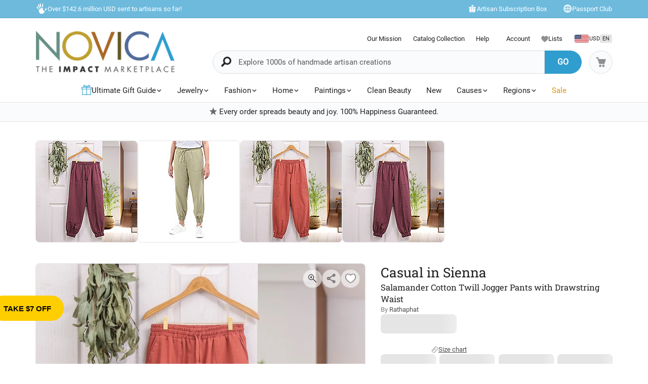

--- FILE ---
content_type: text/css
request_url: https://www.novica.com/2015/assets/css/inline/footer/links.ver-20260122.css
body_size: 997
content:
#footerspacer{height:15rem;background-color:var(--color-blue1);background-image:linear-gradient(var(--color-blue1),var(--color-white))}#footer-links{padding-top:2rem}#footer-links.has-spacer{margin-top:-12rem}#footer-links .container{display:grid;grid-template-columns:18% 18% 1fr 22%;column-gap:2rem}#footer-links h5,#footer-links .h5{font-size:var(--fontsize-default) !important;font-family:var(--font-default) !important;font-weight:var(--fontweight-bold) !important;margin-bottom:1rem !important}#footer-links .giftcardbox h5{margin-bottom:0 !important}#footer-links .footerlinks{font-size:var(--fontsize-small1)}#footer-links .footerlinks a{display:flex;align-items:center;column-gap:.25rem;color:var(--color-dark)}#footer-links .footerlinks a .right-arrow{transform:rotate(-90deg);opacity:0}#footer-links .searcheslink .footerlinks{display:grid;grid-template-columns:1fr 1fr;column-gap:1.5rem}#footer-links .giftcardbox{text-align:center}#footer-links .giftcardbox #giftguide-expresscards-footer{width:100%;height:auto}#footer-links .giftcardbox a.giftcard-options{display:flex;align-items:center;justify-content:center;gap:.25rem;line-height:1.5}#footer-links .giftcardbox a.giftcard-options .rightarrow{transform:rotate(270deg);filter:grayscale(1)}.col:not(.giftcardbox) .footerlinks a{margin-bottom:.1rem}#footer-links .col:not(.giftcardbox) .h5{pointer-events:none;cursor:default;text-decoration:none}#footer-links .col:not(.giftcardbox) input,#footer-links .links-right-arrow{display:none}#footer-links .col:not(.giftcardbox) input[type=checkbox]{opacity:0}#NON-AMP-BEGIN{display:none}@media(hover:hover){#footer-links .footerlinks a:hover{color:var(--color-blue1)}#footer-links .footerlinks a:hover .right-arrow{margin-left:.5rem;opacity:1}#footer-links .giftcardbox a.giftcard-options:hover .rightarrow{filter:unset}}#NON-AMP-END{display:none}@media(min-width:768px) and (max-width:991px){#footer-links .container{grid-template-columns:1fr 1fr 1fr 22%}#footer-links .searcheslink .footerlinks{grid-template-columns:1fr}}@media(min-width:576px) and (max-width:767px){#footer-links .container{grid-template-columns:20% 20% 1fr;row-gap:2rem}#footer-links .searcheslink .footerlinks{grid-template-columns:1fr 1fr}#footer-links .giftcardbox{grid-column:1 / span 3;padding-top:2rem}#footer-links .giftcardbox #giftguide-expresscards-footer{width:auto;max-width:250px}#footer-links .giftcardbox .footerlinks a{justify-content:center}}@media(max-width:575px){#footerspacer{display:none}#footer-links{padding:0}#footer-links.has-spacer{margin-top:0}#footer-links .container,#footer-links .searcheslink .footerlinks{grid-template-columns:1fr;row-gap:0}#footer-links .container{padding-left:0;padding-right:0}#footer-links .giftcardbox{border-top:1px solid var(--color-dark-shade4);padding-top:2rem;padding-bottom:2rem}#footer-links .giftcardbox .footerlinks a{justify-content:center}#footer-links .giftcardbox a>img{max-width:200px}#footer-links .col:not(.giftcardbox){position:relative;border-top:1px solid var(--color-dark-shade4)}#footer-links .col:not(.giftcardbox) .footerlinks{height:auto;max-height:0;overflow:hidden;transition:all 180ms ease-in-out 0}#footer-links .col:not(.giftcardbox) .h5{width:100%;pointer-events:unset;display:flex;align-items:center;padding:0 1rem;margin:0 !important;background-color:var(--color-bglight1)}#footer-links .links-right-arrow{transform:rotate(-90deg);filter:grayscale(1);position:absolute;right:.75rem;top:1rem;display:block}#footer-links .col input:checked ~ .footerlinks{max-height:1500px;border-top:1px solid var(--color-dark-shade4);padding-top:.25rem;padding-bottom:.25rem}#footer-links .col input:checked ~ .links-right-arrow{transform:rotate(0)}#footer-links .col:not(.giftcardbox) .h5,#footer-links .col:not(.giftcardbox) input{height:3rem}#footer-links .col:not(.giftcardbox) input{width:100%;position:absolute;left:0;top:0;display:block}#footer-links .footerlinks a{display:flex;justify-content:space-between;padding:.5rem 1rem}}

--- FILE ---
content_type: application/javascript
request_url: https://www.novica.com/2015/assets/javascript/core/lib.ver-20260122.js
body_size: 51673
content:
var enableESlogging=!0,buttonStatusText={addtocart:"Add to cart",addmoretocart:"Add more to cart",inyourcart:"In your cart",addbackorder:"Place backorder",addmorebackorder:"Add more backorder",attributeselect:"Please select"},dollarCurrency=["AUD","CAD","NZD","HKD","SGD","USD"],templateVersions={"artistreviews-js":"3d","cart-addon-js":"3e","cart-addon-mobile-js":"3e","cart-addon-horizontal-scroll-js":"3b","cart-attributeoptions-js":"2d","cart-productdetails-js":"4b","cart-removeaddonparent-js":"3d","cartmenu-js":"8b","contactusform-js":"2d","contributionemptycart-js":"3b","contributionsubtotalsection-js":"3b","contributiontopbuttonsection-js":"2d","customaddressupdate-js":"2d","ecardpreview-js":"3b","gatsbyinstagram-js":"2d","headernav-js":"3i","horizontalscrollproduct-js":"5c","memberzone-horizontalview-js":"2e","mobileproductslider-js":"6f","morerefinements-js":"2d","orderhistory-js":"3d","productreview-js":"3c","productreviewdetailpage-js":"6f","productreviewresponse-js":"3e","productslider-js":"6e","productsliderdrag-js":"6c","returnhistory-js":"3b","testimonial-js":"3b","usertags-js":"2d"},upsellLabels={rec:"Inspired By Your Shopping",recentitems:"Previously viewed",incartpreviously:"Previously in Your Cart"},_dataLogger={esIndex:function(){return"log-novica-{index-name}-"+novicaUtils.getEnvironment()},es:{url:"https://novica-flexicart.es.us-west-1.aws.found.io:9243/",auth:"Basic ZXZlbnRMb2dnZXI6WjJaQTBYeHBvbUB2ZSQmMw=="},shopperID:function(){return"dev"==novicaUtils.getEnvironment()?"1586619469":novicaUtils.cookieGet("PROMOTION")},log:function(e,t,a,i){var o,s,n,r,d=this,l=!1;if(null!=d.shopperID()&&""!=d.shopperID()||d.expireHostOnlyCookie("PROMOTION"),Object.keys(dataLayer[0]).length&&!novicaUtils.isBot()&&(o=JSON.parse(window.localStorage.getItem("user_data")),s=novicaUtils.cookieGet("sessionid_user"),n=novicaUtils.cookieGet("CUSTOMER_EMAIL"),null!=(r=JSON.parse(window.localStorage.getItem("shopper")))&&d.shopperID()&&(r.shopperId!=d.shopperID()&&(novicaUtils.cookieSet("PROMOTION","",1),window.localStorage.removeItem("shopper")),n.length&&(r.users.length>=2&&(novicaUtils.cookieSet("PROMOTION","",1),window.localStorage.removeItem("shopper")),exists=r.users.indexOf(n)>-1,exists||1==r.users.length&&r.users[0]!="shopper+"+d.shopperID()+"+@"+_siteSetting.cookiedomain&&(novicaUtils.cookieSet("PROMOTION","",1),window.localStorage.removeItem("shopper")))),o&&(l=n.length&&!o.islogged),d.shopperID()&&(null==o||o.sessionID!=s||o.shopperID!=d.shopperID()||l)&&d.setCustomerData(),"eventLog"===e))d.logEvents(t,a,i)},logEvents:function(e,t,a){var i,o,s,n,r=this;if(r.shopperID().length){switch(o=r.baseDataStruct(),e){case"pageView":o.event="pageView";break;case"addtocart":o.event="addToCart",o.productid=dataLayer[0].productID,o.price=dataLayer[0].product_price[0],o.regionID=dataLayer[0].regionID,o.category=dataLayer[0].product_category,o.cart=a.transactionProducts,null!=(i={attributeid:$(t).closest("form").find("#attributeoptions .sizeoption:checked").val(),selected:$(t).closest("form").find("#attributeoptions .sizeoption:checked").text()}).attributeid&&i.attributeid.length&&(o.attribute=i);break;case"addtowishlist":o.event="addToWishlist",o.wishlistProductId=dataLayer[0].productID;break;case"cartcheckout":o.event="cartCheckout",o.shoppingCartID=$(t).attr("data-shoppingcartid");break;case"removefromcart":o.event="removeFromCart",o.removedCartProductId=$(t).data("eventid"),o.shoppingCartID=$(t).attr("data-shoppingcartid"),o.cart=a.transactionProducts;break;case"keywordSearch":o.event="keywordSearch",o.searchKeyword=$.trim($(t).closest("form").find("input.keywordSearchHeader").val());break;case"productclick":o.event="productClick",o.clickedPID=$(t).data("linkproductid"),o.artisan=$(t).data("artistname");break;case"pioprodclick":o.event="pioProductClick",o.productid=$(t).find("img").data("productid");break;case"piorelatedclick":o.event="pioRelatedClick",o.productid=$(t).data("productid");break;case"promo_click":o.event="promoClick",o.campaignID=$(t).attr("data-campaignid"),o.campaignName=$(t).find("img").first().attr("title");break;case"suggestedKeywordClick":o.event="suggestedKeywordClick",o.ugckeywords=$(t).attr("data-keyword");break;case"orderPlaced":o.event="orderPlaced",null!=dataLayer[0]&&(o.customer=dataLayer[0].visitorEmail,o.purchasedPID=dataLayer[0].transactionProductIDs,o.userIP=dataLayer[0].user_ip,o.orderDetails={orderID:dataLayer[0].order_id,cartID:a.cartID,city:dataLayer[0].transactionShippingCity,state:dataLayer[0].transactionShippingState,countryCode:dataLayer[0].country_code,hasDigitalGoods:"N"!=dataLayer[0].digitalGoodsExists,itemCost:dataLayer[0].order_subtotal,shippingCost:dataLayer[0].shipping_amount,totalAmount:dataLayer[0].transactionRevenue,transactionType:dataLayer[0].transactionType})}enableESlogging&&(s=r.es.url+r.esIndex().replace("{index-name}","events")+"/_doc/",(n=r.elasticLogger(o,s)).success&&(r.userLog(o,n),r.activityLog(o,n)))}},setCookie:function(e,t,a){},activityLog:function(e,t){var a,i,o,s,n,r=this,d=novicaUtils.cookieGet("CUSTOMER_EMAIL").length?novicaUtils.cookieGet("CUSTOMER_EMAIL"):"shopper+"+e.shopperID+"+@"+_siteSetting.cookiedomain,l=novicaUtils.cookieGet("sessionid_user"),c=JSON.parse(window.localStorage.getItem("user_data")),u=JSON.parse(window.localStorage.getItem("activity")),p=novicaUtils.cookieGet("_CUSTOMERID"),h=decodeURI(window.location.pathname).toLowerCase().trim().indexOf("checkout/")>0;enableESlogging&&h&&r.getCookie("_naID").length&&(searchquery={query:{bool:{must:[{match:{_id:r.getCookie("_naID")}}]}}},o=r.es.url+r.esIndex().replace("{index-name}","activity")+"/_search/",es_response=r.elasticLogger(searchquery,o),es_response.success&&es_response.data.hits.total.value&&((u=es_response.data.hits.hits[0]._source).customer=d,u.shopperId=e.shopperID,u.fromESID=!0)),!enableESlogging||null!=u&&u.shopperId==e.shopperID&&u.sessionID==l&&u.customer==d&&0!=r.getCookie("_naID").length?enableESlogging&&(i=r.activityLogDataPush(e,u),window.localStorage.setItem("activity",JSON.stringify(i)),"addToCart"!=e.event&&"cartCheckout"!=e.event&&"orderPlaced"!=e.event||(n={doc:i,doc_as_upsert:!0},o=r.es.url+r.esIndex().replace("{index-name}","activity")+"/_update/"+r.getCookie("_naID"),s=r.elasticLogger(n,o),"orderPlaced"==e.event&&(i.ugckeywords.length&&$.ajax({url:"/fetch/category/clickConversion/?urlSessionID="+novicaUtils.getSessionID(),method:"POST",dataType:"json",data:{sessionID:i.sessionID,shopperId:i.shopperId,userLog:i.userESID,isAjaxRequest:1},success:function(e){}}),novicaUtils.cookieSet("sessionid_user","",1))),p&&_personalize.logPersonalizedActivity(e,s)):(a={sessionID:l,shopperId:e.shopperID,categories:[],searchPages:[],searchKeywords:[],customer:d,addToCartItems:[],wishlistItems:[],visitedPages:[],productsClicked:[],purchasedPID:[],harnessClicks:[],orders:[],ugckeywords:[],userESID:[novicaUtils.cookieGet("_nID")],userPlatform:navigator?navigator.platform:"unknown",timestamp:(new Date).getTime(),time_UTC:(new Date).toUTCString(),userAgent:navigator?navigator.userAgent:"unknown",googleID:r.getCookie("_ga"),userUUID:JSON.parse(window.localStorage.getItem("userUUID"))||""},null!=c&&c.shopperId===e.shopperID&&(a.customerName=c&&c.customername?c.customername:"unknown",a.customerID=c&&c.customerid?c.customerid:"unknown"),n=r.activityLogDataPush(e,a),o=r.es.url+r.esIndex().replace("{index-name}","activity")+"/_doc/",(s=r.elasticLogger(n,o)).success&&(window.localStorage.setItem("activity",JSON.stringify(n)),novicaUtils.cookieSet("_naID",s.data._id)),p&&_personalize.logPersonalizedActivity(e,s))},activityLogDataPush:function(e,t){switch(e.event){case"pageView":"category"==dataLayer[0].pageType?t.categories.indexOf(window.location.pathname)>-1||t.categories.push(window.location.pathname):"search"==dataLayer[0].pageType?t.searchPages.indexOf(window.location.pathname)>-1||t.searchPages.push(window.location.pathname):t.visitedPages.indexOf(window.location.pathname)>-1||t.visitedPages.push(window.location.pathname);break;case"keywordSearch":t.searchKeywords.indexOf(e.searchKeyword)>-1||t.searchKeywords.push(e.searchKeyword);break;case"addToWishlist":t.wishlistItems.indexOf(e.wishlistProductId)>-1||t.wishlistItems.push(e.wishlistProductId);break;case"addToCart":t.addToCartItems.indexOf(e.productid)>-1||t.addToCartItems.push(e.productid);break;case"productClick":t.productsClicked.indexOf(e.clickedPID)>-1||t.productsClicked.push(e.clickedPID);break;case"pioProductClick":case"pioRelatedClick":t.harnessClicks.indexOf(e.productid)>-1||(t.harnessClicks.push(e.productid),this.processHarnessClicks(e.productid));break;case"suggestedKeywordClick":t.ugckeywords.indexOf(e.ugckeywords)>-1||t.ugckeywords.push(e.ugckeywords);break;case"orderPlaced":var a,i=e.purchasedPID.split(","),o=JSON.parse(window.localStorage.getItem("harnessItems"));for(t.hasOwnProperty("purchasedPID")||(t.purchasedPID=[]),t.hasOwnProperty("harnessPurchases")||(t.harnessPurchases=[]),t.hasOwnProperty("isHarnessPurchase")||(t.isHarnessPurchase=0),a=0;a<i.length;a++)t.purchasedPID.indexOf(i[a])>-1||t.purchasedPID.push(i[a]),null!=o&&null!=o&&o.products.indexOf(i[a])>-1&&(t.harnessPurchases.push(i[a]),t.isHarnessPurchase=1);t.hasOwnProperty("harnessClicks")&&null!=o&&null!=o&&null!=o.products&&o.products.length&&(t.harnessClicks=o.products),t.hasOwnProperty("orders")||(t.orders=[]),t.orders.push(e.orderDetails.orderID)}return t.userPlatform=navigator?navigator.platform:"unknown",t.timestamp=(new Date).getTime(),t.time_UTC=(new Date).toUTCString(),t.userAgent=navigator?navigator.userAgent:"unknown",t},processHarnessClicks:function(e){var t,a=this.getCookie("_ga"),i=JSON.parse(window.localStorage.getItem("harnessItems"));null!=i&&a==i.gID||(t={gID:this.getCookie("_ga"),products:[]},window.localStorage.setItem("harnessItems",JSON.stringify(t)),i=JSON.parse(window.localStorage.getItem("harnessItems"))),i.products.indexOf(e)>-1||(i.products.push(e),window.localStorage.setItem("harnessItems",JSON.stringify(i)))},userLog:function(e,t){var a,i,o,s=this,n=JSON.parse(window.localStorage.getItem("shopper"));!enableESlogging||null!=n&&n.shopperId==e.shopperID?enableESlogging&&null!=n&&n.shopperId===e.shopperID&&(n.users.indexOf(e.customer)>-1||(n.users.push(e.customer),i={doc:{browserID:e.browserID,ga_id:s.getCookie("_ga"),shopperId:e.shopperID,users:n.users,timestamp:e.timestamp,timeZone:e.timezone},doc_as_upsert:!0},a=s.es.url+s.esIndex().replace("{index-name}","users")+"/_update/"+(s.getCookie("_nID")?s.getCookie("_nID"):s.generateUUID()),(o=s.elasticLogger(i,a)).success&&window.localStorage.setItem("shopper",JSON.stringify(i.doc)))):(i={browserID:e.browserID,ga_id:s.getCookie("_ga"),shopperId:e.shopperID,users:[e.customer],timestamp:e.timestamp,timeZone:e.timezone},a=s.es.url+s.esIndex().replace("{index-name}","users")+"/_doc/"+s.generateUUID(),(o=s.elasticLogger(i,a)).success&&(window.localStorage.setItem("shopper",JSON.stringify(i)),novicaUtils.cookieSet("_nID",o.data._id)))},getCookie:function(e){var t=("; "+document.cookie).split("; "+e+"=");return 2==t.length?t.pop().split(";").shift():""},getReferrerURL:function(e){var t="dev"==novicaUtils.getEnvironment()?7:8;return e.indexOf(".novica.com")>-1?e.substr(e.indexOf("/",t)).split(/[?#]/)[0]:e},createGUID:function(){var e=window.navigator,t=window.screen,a=e.mimeTypes.length;return a+=e.userAgent.replace(/\D+/g,""),a+=e.plugins.length,a+=t.height||"",a+=t.width||"",a+=t.pixelDepth||""},setCustomerData:function(){var e=this,t=siteRoot;-1!==siteRoot.indexOf("checkout")&&(t=_siteSetting.wwwRoot),$.ajax({url:t+"fetch/recommendation/customerData/",dataType:"json",data:{sessionID:novicaUtils.getSessionID(),isAjaxRequest:1},success:function(t){$.isEmptyObject(t)||(user_data={shopperID:e.shopperID(),sessionID:novicaUtils.cookieGet("sessionid_user"),device:t.DEVICE,ip:t.IP,isoTime:t.ISOTIME,serverDate:t.DAY,islogged:!1},$.isEmptyObject(t.PROFILE)||(user_data.islogged=!0,user_data.customername=$.trim(t.PROFILE.FIRSTNAME)+" "+$.trim(t.PROFILE.LASTNAME),user_data.customerid=t.PROFILE.CUSTOMERID),window.localStorage.setItem("user_data",JSON.stringify(user_data)))},error:function(e){console.error(e),console.warn("Failed to fetch customerData")}})},baseDataStruct:function(){var e=this,t=novicaUtils.cookieGet("CUSTOMER_EMAIL"),a=JSON.parse(window.localStorage.getItem("user_data"));return{shopperID:e.shopperID(),customer:t.length?t:"shopper+"+e.shopperID()+"+@"+_siteSetting.cookiedomain,browserID:e.createGUID(),pageType:dataLayer[0].pageType,URL:decodeURI(window.location.pathname),completeURL:decodeURI(window.location.pathname+location.search).toLowerCase(),section:dataLayer[0].site_section,subsection:dataLayer[0].site_subsection,userAgent:navigator?navigator.userAgent:"unknown",userLanguage:navigator?navigator.language:"unknown",userPlatform:navigator?navigator.platform:"unknown",timezone:Intl?Intl.DateTimeFormat().resolvedOptions().timeZone:"unknown",referrerURL:e.getReferrerURL(decodeURI(document.referrer)),timestamp:(new Date).getTime(),time_UTC:(new Date).toUTCString(),isotime:a&&a.isoTime?a.isoTime:(new Date).toISOString(),serverDate:a&&a.serverDate?a.serverDate:e.formatDate(new Date(Date())),device:a&&a.device?a.device+(navigator?" : "+navigator.platform:""):"unknown",IP:a&&a.ip?a.ip:"0.0.0.0",customerName:a&&a.customername?a.customername:"unknown",customerID:a&&a.customerid?a.customerid:"unknown",userESID:e.getCookie("_nID"),googleID:e.getCookie("_ga"),userUUID:JSON.parse(window.localStorage.getItem("userUUID"))||""}},formatDate:function(e){var t=new Date(e),a=""+(t.getMonth()+1),i=""+t.getDate(),o=t.getFullYear();return a.length<2&&(a="0"+a),i.length<2&&(i="0"+i),[o,a,i].join("-")},elasticLogger:function(e,t){var a={data:{},success:!1};if(""!==e)return t.includes("_search")?$.ajax({url:siteRoot+"fetch/recommendation/eslogger/?sessionID="+novicaUtils.getSessionID(),method:"POST",dataType:"json",data:{esURL:t,esRequest:JSON.stringify(e)},success:function(e){a.data=e,a.success=!0},error:function(e){console.error(e),console.warn("Failed to log data")}}):$.ajax({url:t,type:"POST",async:!1,headers:{"Content-Type":"application/json",Authorization:this.es.auth},processData:!1,data:JSON.stringify(e),success:function(e){a.data=e,a.success=!0},error:function(e){console.error(e),console.warn("Failed to log data")}}),a},expireHostOnlyCookie:function(e){document.cookie=e+"=; expires=Fri, 31 Dec 1999 23:59:59 GMT;path=/;"},generateUUID:function(){var e=(new Date).getTime(),t=performance&&performance.now&&1e3*performance.now()||0;return"xxxxxxxx-xxxx-4xxx-yxxx-xxxxxxxxxxxx".replace(/[xy]/g,function(a){var i=16*Math.random();return e>0?(i=(e+i)%16|0,e=Math.floor(e/16)):(i=(t+i)%16|0,t=Math.floor(t/16)),("x"===a?i:3&i|8).toString(16)})}},_personalize={getCookie:function(e){var t=("; "+document.cookie).split("; "+e+"=");return 2===t.length?t.pop().split(";").shift():""},esPersonalizeIndex:function(){return"log-novica-personalize-"+novicaUtils.getEnvironment()},es:{url:"https://novica-flexicart.es.us-west-1.aws.found.io:9243/",auth:"Basic ZXZlbnRMb2dnZXI6WjJaQTBYeHBvbUB2ZSQmMw=="},fetchAndStorePersonalizeData:function(){var e=this.getCookie("_CUSTOMERID"),t=localStorage.getItem("personalize"),a=siteRoot;-1!==siteRoot.indexOf("checkout")&&(a=_siteSetting.wwwRoot),e&&!t&&$.ajax({url:a+"fetch/recommendation/customerData/",dataType:"json",data:{sessionID:this.getCookie("sessionid_user"),isAjaxRequest:1},success:function(e){if(e&&e.PROFILE&&Object.keys(e.PROFILE).length>0){var t={customerID:e.PROFILE.CUSTOMERID||"",firstName:e.PROFILE.FIRSTNAME||"",lastName:e.PROFILE.LASTNAME?e.PROFILE.LASTNAME.trim():"",email:e.PROFILE.EMAIL||"",setDate:e.ISOTIME||(new Date).toISOString()};localStorage.setItem("personalize",JSON.stringify(t))}else console.warn("No valid PROFILE data received from customerData endpoint")},error:function(e){console.error("Failed to fetch customerData:",e)}})},logPersonalizedActivity:function(e,t){var a,i,o,s,n=this,r=novicaUtils.cookieGet("CUSTOMER_EMAIL").length?novicaUtils.cookieGet("CUSTOMER_EMAIL"):"shopper+"+_dataLogger.shopperID()+"+@"+_siteSetting.cookiedomain,d=novicaUtils.cookieGet("sessionid_user"),l=JSON.parse(window.localStorage.getItem("activity")),c=JSON.parse(window.localStorage.getItem("personalize"))||{},u=decodeURI(window.location.pathname).toLowerCase().trim().indexOf("checkout/")>0;if(a=l&&l.shopperId===e.shopperID&&l.sessionID===d&&l.customer===r&&n.getCookie("_pnID").length?JSON.parse(JSON.stringify(l)):{sessionID:d,shopperId:_dataLogger.shopperID(),categories:[],searchPages:[],searchKeywords:[],customer:r,addToCartItems:[],wishlistItems:[],visitedPages:[],productsClicked:[],purchasedPID:[],harnessClicks:[],orders:[],ugckeywords:[],userESID:[novicaUtils.cookieGet("_nID")],userPlatform:navigator?navigator.platform:"unknown",timestamp:(new Date).getTime(),time_UTC:(new Date).toUTCString(),userAgent:navigator?navigator.userAgent:"unknown",googleID:n.getCookie("_ga"),userUUID:JSON.parse(window.localStorage.getItem("userUUID"))||"",customerID:c.customerID||"unknown",firstName:c.firstName||"unknown",lastName:c.lastName||"unknown",email:c.email||"unknown",personalizeSetDate:c.setDate||(new Date).toISOString()},s=_dataLogger.activityLogDataPush(e,a),enableESlogging){s={doc:s,doc_as_upsert:!0};var p=n.getCookie("_pnID");i=n.es.url+n.esPersonalizeIndex()+"/_update/"+(p||_dataLogger.generateUUID()),(o=_dataLogger.elasticLogger(s,i)).success&&(window.localStorage.setItem("personalized",JSON.stringify(s.doc)),novicaUtils.cookieSet("_pnID",o.data._id,null)),!u||"addToCart"!==e.event&&"cartCheckout"!==e.event&&"orderPlaced"!==e.event||(i=n.es.url+n.esPersonalizeIndex()+"/_update/"+n.getCookie("_pnID"),o=_dataLogger.elasticLogger(s,i),"orderPlaced"===e.event&&s.doc.ugckeywords.length&&($.ajax({url:"/fetch/category/clickConversion/?urlSessionID="+novicaUtils.getSessionID(),method:"POST",dataType:"json",data:{sessionID:s.doc.sessionID,shopperId:s.doc.shopperId,userLog:s.doc.userESID,isAjaxRequest:1},success:function(e){}}),novicaUtils.cookieSet("_pnID","",1)))}}},_ac={toggleDisplay:function(e){e?($(".ac-control").fadeOut("fast"),$(".ac-hidden").fadeIn("fast")):($(".ac-hidden").fadeOut("fast"),$(".ac-control").fadeIn("fast"))}},_giftcard={addToCart:function(e){var t,a,i,o,s;s=$('#giftcard-form input[name="gc-type"]:checked').val(),i=gcBuyOptions.PRODUCTID,a=gcBuyOptions.ATTRIBUTES[s.toUpperCase()].ID,novicaEffects.showLoading(),this.validateAddToCartForm()?(t=$("#giftcertificate-customamount").is(":visible")?$("#giftcertificate-customamount").val():$("#giftcertificate-amount").val(),o=$("#giftcertificate-qty").val(),$.ajax({url:siteRoot+"fetch/cart/addItem/?sessionID="+novicaUtils.getSessionID(),method:"POST",dataType:"json",data:{isAjaxRequest:1,pid:i,attributeID:a,amount:t,wishlistProductID:"",qty:o},success:function(t){var a=novicaSessionDisplay.getSessionCookies();novicaUtils.cookieSet("sessionid_cart","",1),dataFetcher.cartheader(a.session_cart,!0),$(e).removeClass("_loading"),novicaEffects.showLoading(1),novicaUtils.createModal("novicamodal","novica-modal1"),$("#novicamodal").find(".modal-body").html($("#giftcard-added").html()),$("#novicamodal").modal("show")},error:function(){$(e).removeClass("_loading"),novicaEffects.showLoading(1)}})):($(e).removeClass("_loading"),novicaEffects.showLoading(1))},toggleAmountOption:function(e){"custom"==e?($("#giftcertificate-customamount").val(""),$(".add-gc-to-cart").addClass("disabled"),$("#giftcard-form .gc-amount-wrapper").attr("data-currentgiftcardamount","")):($(".add-gc-to-cart").removeClass("disabled"),$("#giftcard-form .gc-amount-wrapper").attr("data-currentgiftcardamount",parseInt(e)))},toggleDeliveryOption:function(e){$("#giftcard-form .gc-amount-wrapper").attr("data-currentgiftcardamount",25),$("#giftcard-form select#giftcertificate-amount").val(25),$("#giftcertificate-customamount").val(""),$("#giftcard-form").attr("data-gctype",e),$(".add-gc-to-cart").removeClass("disabled")},validateAddToCartForm:function(){var e,t,a=0;return e=this.validateGiftCardAmount(),t=this.validateQty($("#giftcertificate-qty"),0),e&&t?($(".add-gc-to-cart").removeClass("disabled"),a=1):$(".add-gc-to-cart").addClass("disabled"),a},validateCustomAmount:function(e,t,a){var i,o,s=0;return $(e).val()&&parseFloat($(e).val())&&(s=1),s&&t&&(o=Math.round(parseFloat($(e).val())),i=parseInt(gcBuyOptions.ATTRIBUTES[$('#giftcard-form input[name="gc-type"]:checked').val().toUpperCase()].MAX),o>=20&&o<=i?$(e).val(o):s=0),s?novicaUtils.popoverHide($(e)):novicaUtils.popoverShow($(e),"Please enter a valid amount.","bottom"),t&&a&&this.validateAddToCartForm(),s},validateGiftCardAmount:function(){var e=0;return $("#giftcertificate-customamount").is(":visible")?e=this.validateCustomAmount($("#giftcertificate-customamount"),1,0):$.isNumeric($("#giftcertificate-amount").val())?e=1:($("#giftcertificate-customamount").val(""),$(".customamount").show()),e},validateQty:function(e,t){var a=0,i=$(e).val();return novicaUtils.popoverHide($(e)),parseInt(i)>0?($(e).val(parseInt(i)),a=1):$(e).val(""),t&&this.validateAddToCartForm(),a||novicaUtils.popoverShow($(e),"Invalid quantity.","bottom"),a}},_nav={resort:function(e){var t,a,i,o,s,n,r=$(e).data("sorttarget"),d=$(e).data("sorttype"),l=$(e).closest(".sortIcons");if(!$(l).hasClass(d)){if(o=$("ul.mainFiltered").find("li."+r).find("#"+r).find("li"),n=$(o).length,s=$(o).length-$("ul.mainFiltered").find("li."+r).find("#"+r).find("li.overMax").length,"numeric"==d?(a="alpha",i=$(o).sort(function(e,t){return $(t).data("count")>$(e).data("count")?1:-1})):(a="numeric",i=$(o).sort(function(e,t){return $(e).text()>$(t).text()?1:-1})),s<n)for(t=0;t<n;t++)t<s?$(i[t]).removeClass("overMax"):$(i[t]).addClass("overMax");$("ul.mainFiltered").find("li."+r).find("#"+r).html(i),$(l).removeClass(a).addClass(d)}},showMoreNav:function(e){var t=$("ul.mainFiltered #"+$(e).data("sorttarget")),a=0,i=15;$(e).data("showmoremax")&&(i=$(e).data("showmoremax")),$(e).hasClass("_button")?(t=$(".leftnavgroup #"+$(e).data("sorttarget")),$(t).find(".overMax").each(function(){a<i&&($(this).removeClass("overMax"),a++,$(t).find(".overMax").length?$(e).text("View More"):$(t).parent().find(".showmore").hide())}),$(e).removeClass("_loading")):(isMobile.any&&!isMobile.tablet&&(t=$("#filter-main-flyout #"+$(e).data("sorttarget"))),$(t).find(".overMax").each(function(){a<i&&($(this).removeClass("overMax"),a++,$(t).find(".overMax").length?isMobile.any&&!isMobile.tablet?$(t).parent().find("ul.selectmore a").html('<i class="ss-plus white marg-r05 va-tt"></i><span>More</span>'):$(t).parent().find("ul.selectmore a").html('<i class="icon-readmore marg-r05"></i>View More'):($(t).parent().find("ul.selectmore").hide(),$(t).parent().find(".sortIcons").addClass("nomore")))}))},sortLeftClick:function(e){var t,a;isMobile.any&&!isMobile.tablet?(t=$("#filter-main-flyout #"+$(e).data("sorttarget")),$(t).hasClass("sorted")?($(t).removeClass("sorted"),_nav.sortLeftHide($(t))):(a=$(t).find(">li"),$(t).addClass("sorted"),$(a).removeClass("overMax").addClass("initList"),$(e).hasClass("show-full")&&$(e).closest("ul.selectmore").hide())):(a=$("#"+$(e).data("sorttarget")+">li"),$("#"+$(e).data("sorttarget")).addClass("sorted"),$(a).removeClass("overMax").addClass("initList"),$(e).fadeOut("fast"))},sortLeftInit:function(e){isMobile.any&&!isMobile.tablet?$("#filter-main-flyout ul.sortable"):($("ul.sortable,ul.sortable2"),$("ul.sortable>li"))},sortLeftHide:function(e){var t=0,a=parseInt($(e).data("initmax"));$(e).find("li").each(function(){++t>a?$(this).addClass("overMax"):$(this).addClass("initList")})}},_novica_cs={browse_as_customer:function(){var e,t,a,i=novicaUtils.cookieGet("NOVICA_CS_ALTVIEW").split("|");$("head").append('<link rel="stylesheet" href="/2015/assets/css/_novica_csview.css" type="text/css" />'),$("body").addClass("cs_view1"),e=i[1]+" "+i[2],t=i[3],a=i[0],$("header").prepend('<div id="cs_header"><div class="_inner"><div class="customerinfo"><span class="_extra">Browsing as </span><span class="_name">'+e+'</span> <span>(</span><span class="_email_id">'+t+" ID: "+a+'</span><span>)</span></div><div class="log-out"><a href="javascript:void(0)" data-actiontype="signout" class="clickaction">Logout</a></div></div></div>')},signout_customer:function(){novicaUtils.cookieSet("NOVICA_CS_ALTVIEW","",1),$("header #cs_header").remove(),$("body").removeClass("cs_view1")}},_pioLogger={eventLog:function(){var e=window.localStorage.getItem("shopper");dataLayer[0]&&e&&"detail"==dataLayer[0].pageType&&this.itemDetailLog(e)},itemDetailLog:function(e){$.ajax({url:siteRoot+"fetch/recommendation/pioEventLog/",dataType:"json",data:{productID:dataLayer[0].productID,category:dataLayer[0].product_category[0],subcategory:dataLayer[0].product_subcategory[0],shopper:e,regionID:dataLayer[0].regionID,isAjaxRequest:1},success:function(e){},error:function(e){console.error(e),console.warn("Failed to log data")}})},storeRecItems:function(e,t){t&&window.localStorage.removeItem("prevRecs");var a=JSON.parse(window.localStorage.getItem("prevRecs"));a&&a.prevRecItems.length>=20&&(window.localStorage.removeItem("prevRecs"),a=null),a&&novicaUtils.cookieGet("PROMOTION")==a.shopperId?(exists=a.prevRecItems.indexOf(e)>-1,exists||a.prevRecItems.push(e),window.localStorage.setItem("prevRecs",JSON.stringify(a))):(a={shopperId:novicaUtils.cookieGet("PROMOTION"),prevRecItems:[e]},window.localStorage.setItem("prevRecs",JSON.stringify(a)))}},accountTagDetail={},artisanloan={_sessionID:function(){return Math.round((new Date).getTime()/1e3)},addloan:function(e){var t=this,a=novicaSessionDisplay.getSessionCookies(),i=$("#loanamount-"+e).val();$("#loan-"+e).addClass("addingLoan"),$("#loanwrapper-"+e).append('<div class="wait-addingloan"></div>'),$.ajax({url:"/fetch/artisanloan/addToCart/?sessionID="+t._sessionID(),method:"POST",dataType:"json",data:{isAjaxRequest:1,loanID:e,amount:i}}).done(function(i){i.COUNT&&t.displayLoanDetail(i.LOANS,i.CHECKOUTROOT),$(".wait-addingloan").remove(),$("#loan-"+e).removeClass("addingLoan"),"undefined"!=typeof currentCustomerSession&&currentCustomerSession.getUserSessionDetail(),a.cookie_cart&&dataFetcher.cartheader(a.session_cart,!1),$("#headercart").addClass("active"),novicaEffects.showBodyOverlayMobile(1),setTimeout(function(){$(".cart-content.cartproduct-data.new").removeClass("new"),$("#headercart").is(":hover")||($("#headercart").removeClass("active"),novicaEffects.showBodyOverlayMobile(0))},4e3),setTimeout(function(){$(".cart-content.cartproduct-data.new .addednew").removeClass("addednew")},2e3)})},displayKivaArtists:function(e){var t,a,i,o,s,n,r,d,l,c=parseInt(e.PAGINATION.MAXROWS),u=parseInt(e.PAGINATION.STARTROW);if(e.SHOWMORERECORDS||$("#view-more-featured-artists").hide(),u&&c)for(i=0;i<c;i++){for(n=e.FEATUREDARTISTS[i].ARTISANID,o=$('<div id="artist-'+n+'" class="clearfix kiva_borrowers hide"></div>'),r='<p><a href="'+siteRoot+"artistdetail/?faID="+e.FEATUREDARTISTS[i].ARTISANID+'"><img src="https://images1.novica.net/pictures/'+e.FEATUREDARTISTS[i].REGIONID+"/a"+e.FEATUREDARTISTS[i].ARTISANID+'_7.jpg" width="200" height="260" alt="'+e.FEATUREDARTISTS[i].ARTISANNAME+'" /></a> <span>Funded by Kiva lenders</span><br /> <a href="http://www.kiva.org/lend/'+e.FEATUREDARTISTS[i].LOANIDKIVA+'" target="blank">Loan details</a></p>',s=$('<div class="artist-detail"></div>'),$(s).append('<h3><a href="'+siteRoot+"artistdetail/?faID="+e.FEATUREDARTISTS[i].ARTISANID+'">'+e.FEATUREDARTISTS[i].ARTISANNAME+"</a></h3>"),d="",parseInt(e.FEATUREDARTISTS[i].TOTALPRODUCTS)>4&&(d=' &nbsp; | &nbsp; <a href="'+siteRoot+"artistdetail/?faID="+e.FEATUREDARTISTS[i].ARTISANID+'">View all '+parseInt(e.FEATUREDARTISTS[i].TOTALPRODUCTS)+" products</a></div>"),$(s).append('<div class="kiva_borrower_info"><span class="flags region_'+e.FEATUREDARTISTS[i].REGIONID+' icon-vertalign margin-right3"></span>'+e.FEATUREDARTISTS[i].REGIONNAME+d),$(s).append('<div class="kiva_borrower_details">A loan of $'+parseInt(e.FEATUREDARTISTS[i].LOANAMOUNT)+" helped "+e.FEATUREDARTISTS[i].ARTISANNAME+" "+e.FEATUREDARTISTS[i].DESCRIPTION+".</div>"),l=$('<ul class="artist-products"></ul>'),a=e.FEATUREDARTISTS[i].ITEMS,t=0;t<a.length;t++)$(l).append('<li><a href="'+siteRoot+"itemdetail/?pid="+a[t]+'"><img src="https://images1.novica.net/pictures/'+e.FEATUREDARTISTS[i].REGIONID+"/p"+a[t]+'_4.jpg" width="120" height="120" alt=""></a></li>');$(s).append(l),$(o).append(r),$(o).append(s),$("#featuredArtists").append($(o)),$(o).fadeIn("fast")}},displayLoanDetail:function(e,t){var a,i,o,s,n,r,d,l;for(r in void 0===t&&(t=_siteSetting.rootCheckout),e){if(d=e[r],l="",a=parseInt(d.AMOUNTADDABLE),n=parseInt(d.MYLOANINCART),$("#loadstatus-"+r).find(".loanstatus").html(""),$("#lendbox-"+r).find("#loanadd-"+r).length&&$("#lendbox-"+r).find("#loanadd-"+r).remove(),parseFloat(d.AMOUNTFUNDED),parseFloat(d.AMOUNTREQUESTED),parseFloat(d.AMOUNTFUNDED)>=parseFloat(d.AMOUNTREQUESTED)?(l+='<p class="fullyfunded hide addDetail">FULLY FUNDED!</p>',d.FUNDEDDATE&&(l+='<p class="fullyfundeddate">'+d.FUNDEDDATE+"</p>")):(l+='<p class="percentraised hide addDetail">'+parseInt(d.COLLECTEDPERCENTAGE)+"% raised</p>",n&&(l+='<p class="hide addDetail"><small>Includes your $'+n+' loan in <a href="'+novicaUtils.addCacheBusting(_siteSetting.rootShare+"cart/")+'">cart</a></small></p>'),$("#shareLoanDetail-"+r).fadeIn("fast")),$("#loadstatus-"+r).find(".loanstatus").html(l),a||n){if($("#lendbox-"+r).append('<div id="loanadd-'+r+'" class="hide addDetail"></div>'),$("#loanadd-"+r).append('<form name="addloan-'+r+'" id="addloan-'+r+'" action="" method="post" onsubmit="return false;"></form>'),$("#addloan-"+r).append('<input type="hidden" name="productid" value="'+r+'" />'),$("#addloan-"+r).append('<select class="loanamountselect" id="loanamount-'+r+'" name="loanamount" data-loanid="'+r+'"></select>'),n&&$("#loanamount-"+r).addClass("toggleUpdateLoan"),i=30,a<30&&(i=a),a<10&&(a==n?$("#loanamount-"+r).append('<option value="'+a+'" SELECTED>LEND $'+a+" USD</option>"):$("#loanamount-"+r).append('<option value="'+a+'">LEND $'+a+" USD</option>")),a>=10)for(o=10;o<=i;o+=5)o==n||25==o&&!n?$("#loanamount-"+r).append('<option value="'+o+'" SELECTED>LEND $'+o+" USD</option>"):$("#loanamount-"+r).append('<option value="'+o+'">LEND $'+o+" USD</option>");if(a>=50)for(s=50;s<=a;s+=25)s==n?$("#loanamount-"+r).append('<option value="'+s+'" SELECTED>LEND $'+s+" USD</option>"):$("#loanamount-"+r).append('<option value="'+s+'">LEND $'+s+" USD</option>");a>s&&(a==n?$("#loanamount-"+r).append('<option value="'+a+'" SELECTED>LEND $'+a+" USD</option>"):$("#loanamount-"+r).append('<option value="'+a+'">LEND $'+a+" USD</option>")),n>0?$("#addloan-"+r).append('<p class=""><a href="'+t+'checkout/" class="_button _button-type1 _button-animate">PROCEED TO CHECKOUT <i class="icon-arrow-right"></i></a></p>'):$("#addloan-"+r).append('<p class=""><button type="submit" class="_button _button-type2 _button-animate btn-addloan" data-loanid="'+r+'">CLICK TO LEND <i class="icon-arrow-right"></i></button></p>')}$("#loan-"+r).find(".addDetail").fadeIn("fast")}},getLoanDetail:function(e){var t=this;$.ajax({url:"/fetch/artisanloan/status/?sessionID="+t._sessionID(),method:"POST",dataType:"json",data:{isAjaxRequest:1,loans:e}}).done(function(e){e.COUNT&&t.displayLoanDetail(e.LOANS,e.CHECKOUTROOT)})},getMoreKivaArtists:function(){var e=this,t=$(".kiva_borrowers").length+1;$.ajax({url:"/fetch/artisanloan/kivaShowMoreArtists/?sessionID="+e._sessionID(),method:"POST",dataType:"json",data:{isAjaxRequest:1,startrow:t}}).done(function(t){e.displayKivaArtists(t)})},init:function(){"undefined"!=typeof loans&&this.getLoanDetail(loans.join(","))}},cartUpdate={addContribution:function(e){var t=!1,a=parseFloat($("#contributionamount").val()).toFixed(4),i=!1;if($.isNumeric(a)?0==a||a>=parseFloat(_siteSetting.contribution.min)?t=!0:i=!0:a="",!t)return i?novicaUtils.popoverShow($("#contributionamount"),"Please review your contribution amount. (Minimum is $"+parseInt(_siteSetting.contribution.min)+")","bottom",1e3):novicaUtils.popoverShow($("#contributionamount"),"Please review your contribution amount.","bottom",1e3),$.isNumeric(parseFloat($("#contributionamount").attr("data-currentcontribution")))&&$("#contributionamount").val(parseFloat($("#contributionamount").attr("data-currentcontribution")).toFixed(2)),$("#updateCartContribution ._button").removeClass("_loading"),!1;$.ajax({url:siteRoot+"fetch/cart/addContribution/?sessionID="+novicaUtils.getSessionID(),method:"POST",dataType:"json",data:{isAjaxRequest:1,contributionAmount:a},success:function(e){$("#updateCartContribution ._button").removeClass("_loading"),e.imageRemote=imageRemote,e.isproxysite=0;const t=window.location.href;(t.indexOf("de.")>=0||t.indexOf("es.")>=0)&&(e.isproxysite=1),e.ERROR.length?(novicaUtils.popoverShow($("#contributionamount"),e.ERROR,"bottom",1e3),$.isNumeric(parseFloat($("#contributionamount").attr("data-currentcontribution")))&&$("#contributionamount").val(parseFloat($("#contributionamount").attr("data-currentcontribution")).toFixed(2))):parseFloat(e.CARTDETAILS.CARTTOTAL)>0?(parseFloat(e.CARTDETAILS.CARTTOTAL)==parseFloat(e.CONTRIBUTIONAMOUNT)||document.querySelector("body").classList.contains("wholesale")?location.reload():(e.CARTDETAILS.LOCALIZEDCURRENCY?$(".productsubtotal.carttotal").html('<p class="displayprice" data-rate-us="'+e.CARTDETAILS.CARTTOTAL+'" data-rate-'+e.CARTDETAILS.LOCALIZEDCURRENCY.toLowerCase()+'="'+e.CARTDETAILS.CARTTOTALLOCALIZED+'"></p>'):$(".productsubtotal.carttotal").html('<p class="displayprice" data-rate-us="'+e.CARTDETAILS.CARTTOTAL+'">'+novicaUtils.getDisplayRateInline(e.CARTDETAILS.CARTTOTAL)+"</p>"),e.CARTDETAILS.ITEMCOUNT>1?($(".subtotal-itemcount").find(".itemtotal").text("("+e.CARTDETAILS.ITEMCOUNT+" items)"),$("#cart-top").find(".cartitemsum").text("("+e.CARTDETAILS.ITEMCOUNT+" items)")):($(".subtotal-itemcount").find(".itemtotal").text("("+e.CARTDETAILS.ITEMCOUNT+" item)"),$("#cart-top").find(".cartitemsum").text("("+e.CARTDETAILS.ITEMCOUNT+" item)")),$(".productsubtotal.carttotal .displayprice").each(function(){novicaUtils.getDisplayRate($(this))})),0==a?($("#contributionamount").val(""),$("#contributionamount").attr("data-currentcontribution",""),$("#updateCartContribution").find("._button").text("Add")):(parseFloat(a)==parseInt(a)?$("#contributionamount").val(parseInt(a)):$("#contributionamount").val(parseFloat(a).toFixed(2)),$("#contributionamount").attr("data-currentcontribution",a),$("#updateCartContribution").find("._button").text("Update"))):location.reload()},error:function(){$("#updateCartContribution ._button").removeClass("_loading")}})},addonProductAddToCart:function(e){var t=$(e).attr("data-productid"),a=$(e).attr("data-regionid"),i=$(e).attr("data-addonprice"),o=$(e).attr("data-attributes"),s=$("#attributeoption").val(),n=$("#attributeoption option:selected").attr("data-displayprice"),r=novicaUtils.getSessionID();$("#novicamodal").modal("hide"),$.isNumeric(t)&&(void 0!==o&&parseInt(o)?this.showProductAttributes(t,i,a):(void 0!==s&&parseInt(s)&&void 0!==n?i=n:s=0,novicaEffects.showLoading(),$.ajax({url:siteRoot+"fetch/cart/addItem/?sessionid="+r,method:"POST",dataType:"json",data:{isAjaxRequest:1,productId:t,regionId:a,pId:t,attributeId:s,customGiftBoxProductPrice:i,addOnItemType:2,swapGiftItems:!1},success:function(e){location.href=_siteSetting.nav.cart.urlroot+"?csid="+r},error:function(){}})))},initializeCartPaypal:function(e){var t=novicaUtils.getSessionID();this.getBraintreeToken(t)},initializeBraintreeCartPaypalComponents:function(e,t){var a=this;e.length&&(require(["braintree-client","braintree-paypal"],function(i,o){i.create({authorization:e},function(e,i){e?novicaUtils.showError({target:$("form#updateCart"),message:"We're sorry but there was a problem processing your request. Please try again."}):o.create({client:i},function(e,i){e?novicaUtils.showError({target:$("form#updateCart"),message:"We're sorry but there was a problem processing your request. Please try again."}):["#paypal-button-top","#paypal-button-bottom"].forEach(function(e){paypal.Buttons({style:{layout:"vertical",color:"gold",shape:"pill",label:"paypal",height:44},createOrder:function(){var e=a.getCartAuthTotal(t);return void 0!==e.CARTTOTAL&&$.isNumeric(e.CARTTOTAL)&&e.CARTTOTAL>0?i.createPayment({flow:"checkout",currency:e.CURRENCY,enableShippingAddress:!0,amount:e.CARTTOTAL}):(novicaUtils.showError({target:$("form#updateCart"),message:"We're sorry but there was a problem processing your request. Please try again."}),!1)},onApprove:function(e,o){return i.tokenizePayment(e).then(function(e){novicaEffects.showLoading();var i={paypalToken:e.nonce,email:e.details.email,payerID:e.details.payerId,firstName:e.details.firstName,lastName:e.details.lastName,shippingAddress:e.details.shippingAddress,billingAddress:e.details.billingAddress,phoneNum:e.details.phone};a.recordPaypalTransaction(i,t)})},onCancel:function(){},onError:function(t){$(e).length&&$(e).remove(),$(".button-paypal").remove(),$(".buttons").attr("data-showpaypalbutton",0)}}).render(e)})})})}),$(".cart-paypal-section").removeClass("hide"))},initializeCartPaypalComponents:function(e){var t="";["#paypal-button-top","#paypal-button-bottom"].forEach(function(e){t=novicaUtils.getSessionID(),paypal.Buttons({style:{layout:"vertical",color:"gold",shape:"pill",label:"paypal",height:44},createOrder:function(e,a){return fetch(siteRoot+"fetch/cart/createPaypalOrder/?isAjaxRequest=1&sessionID="+t,{method:"GET",headers:{"content-type":"application/json"}}).then(function(e){return e.json()}).then(function(e){return e.PAYPALORDERID})},onApprove:function(e,a){return fetch(siteRoot+"fetch/cart/confirmPaypalOrder/?isAjaxRequest=1&sessionID="+t,{method:"POST",headers:{"content-type":"application/json"},body:JSON.stringify({paypalOrderId:e.orderID,isAjaxRequest:1})}).then(function(e){return e.json()}).then(function(e){if(!e.PAYPALORDERID.length)return novicaUtils.showError({target:$("form#updateCart"),message:"We're sorry but there was a problem processing your request. Please try again."}),!1;novicaEffects.showLoading(),$("form#checkoutpaypal").submit()})},onCancel:function(){},onError:function(t){$(e).length&&$(e).remove(),$(".button-paypal").remove(),$(".buttons").attr("data-showpaypalbutton",0)}}).render(e)}),$(".cart-paypal-section").removeClass("hide")},initializeCartPaypalScript:function(e){var t=_siteSetting.defaultLocale.currency,a="";$("body#shop").hasClass("cart")&&"true"==_siteSetting.enableMultiCurrencySupport&&(_siteSetting.paypalAvailableCurrencies.indexOf(e)>-1&&(t=e),_siteSetting.nonSupportingPaypalCurrencies.indexOf(t)>-1?$(".cart-paypal-section").addClass("hide"):_siteSetting.paypalActiveCurrency!=t&&(_siteSetting.paypalActiveCurrency=t,$('script[src*="https://www.paypal.com/sdk/js"]').remove(),$("div#paypal-button-top").html(""),$("div#paypal-button-bottom").html(""),"paypal"==_siteSetting.activePaypalProcessor?(a="https://www.paypal.com/sdk/js?client-id="+_siteSetting.paypalClientId+"&intent=capture&commit=false&disable-funding=credit,card&currency="+t,document.body.appendChild(document.createElement("script")).src=a,this.initializeCartPaypalComponents($("div#paypal-button-bottom"))):(a="https://www.paypal.com/sdk/js?client-id="+_siteSetting.paypalClientId+"&intent=authorize&commit=false&disable-funding=credit,card&currency="+t,document.body.appendChild(document.createElement("script")).src=a,this.initializeCartPaypal($("div#paypal-button-bottom")))))},getBraintreeToken:function(e){var t=this,a="";$.ajax({url:siteRoot+"fetch/braintree/braintreeClientToken/?isAjaxRequest=1&sessionID="+e,dataType:"json",success:function(i){a=i.CLIENTTOKEN,t.initializeBraintreeCartPaypalComponents(a,e)}})},getCartAuthTotal:function(e){var t={};return $.ajax({url:siteRoot+"fetch/session/getCartNav/",async:!1,dataType:"json",data:{isBraintreePaypalCall:!0,sessionID:e,returnRewardStatus:"false",isAjaxRequest:1},success:function(e){t=e}}),t},recordPaypalTransaction:function(e,t){$.ajax({url:siteRoot+"fetch/cart/recordPaypalTransaction/?isAjaxRequest=1&sessionID="+t,method:"POST",async:!1,dataType:"json",data:{paypalDetails:JSON.stringify(e)},success:function(e){e.ERRORS.length?novicaUtils.showError({target:$("form#updateCart"),message:"We're sorry but there was a problem processing your request. Please try again."}):$("form#checkoutpaypal").submit()}})},removeProduct:function(e){var t=$(e).attr("data-regionid"),a=$(e).attr("data-addonparentproducts"),i=$(e).attr("data-addonitemshoppingcartid"),o={},s=this;$('.cartAddOnItem[data-regionid="'+t+'"]').length&&void 0!==a&&a.length&&1==a.split(",").length?(novicaUtils.createModal("novicamodal","novica-modal1 cart-add-on-parent"),o={regionid:t,productid:$(e).attr("data-eventid"),removeurl:$(e).attr("data-removeurl")+"&addOnItemRegionId="+t,shoppingcartid:$(e).attr("data-shoppingcartid"),addonitemshoppingcartid:$('.cartAddOnItem[data-regionid="'+t+'"]').map(function(){return $(this).attr("data-shoppingcartid")}).get()},novicaUtils.renderTemplate("cart/removeaddonparent.js",$(".cart-add-on-parent .modal-body"),o,0),$("#novicamodal.cart-add-on-parent").modal("show")):($("#novicamodal.cart-add-on-parent").modal("hide"),novicaEffects.showLoading(),$.ajax({url:$(e).attr("data-removeurl")+"&isAjaxRequest=1&sessionID="+novicaUtils.getSessionID(),method:"POST",dataType:"json",success:function(t){if($("body").hasClass("wholesale")&&location.reload(),novicaEffects.showLoading(1),void 0!==t.UPDATEDETAIL)for(var a in t.UPDATEDETAIL)$('.cart-item-detail[data-shoppingcartid="'+t.UPDATEDETAIL[a]+'"]').remove();void 0!==i&&i.length&&i.split(",").forEach(function(e,t){$('.cart-item-detail[data-shoppingcartid="'+e+'"]').remove()}),void 0!==t.CARTSNAPSHOT&&(o={cartsnapshot:t.CARTSNAPSHOT,shareroot:t.CONFIG.SHAREROOT,productId:t.PRODUCTID,regionId:t.REGIONID,removeditemdetail:t.REMOVEDITEMDETAIL},s.displayUpdatedSum(o)),$(e).removeClass("_loading")},error:function(t){$(e).removeClass("_loading"),novicaEffects.showLoading(1)}}))},removeGiftSet:function(e){var t=$(e).attr("data-regionid"),a=$(e).attr("data-addonparentproducts"),i={},o=this;$('.cartAddOnItem[data-regionid="'+t+'"]').length&&void 0!==a&&a.length&&1==a.split(",").length?(novicaUtils.createModal("novicamodal","novica-modal1 cart-add-on-parent"),i={regionid:t,productid:$(e).attr("data-eventid"),removeurl:$(e).attr("data-removeurl")+"&addOnItemRegionId="+t},novicaUtils.renderTemplate("cart/removeaddonparent.js",$(".cart-add-on-parent .modal-body"),i,0),$("#novicamodal.cart-add-on-parent").modal("show")):(novicaEffects.showLoading(),$.ajax({url:$(e).attr("data-removeurl")+"&isAjaxRequest=1&sessionID="+novicaUtils.getSessionID(),method:"POST",dataType:"json",success:function(t){if($("body").hasClass("wholesale")&&location.reload(),novicaEffects.showLoading(1),void 0!==t.UPDATEDETAIL)for(var a in t.UPDATEDETAIL)$('.gift-bundle[data-giftsetshoppingcartid="'+t.UPDATEDETAIL[a]+'"]').remove();void 0!==t.CARTSNAPSHOT&&(i={cartsnapshot:t.CARTSNAPSHOT,shareroot:t.CONFIG.SHAREROOT,productId:t.PRODUCTID,regionId:t.REGIONID,removeditemdetail:t.REMOVEDITEMDETAIL},o.displayUpdatedSum(i)),$(e).removeClass("_loading")},error:function(t){$(e).removeClass("_loading"),novicaEffects.showLoading(1)}}))},displayUpdatedSum:function(e){var t,a;let i="("+e.cartsnapshot.TOTALITEMS+" item"+(parseInt(e.cartsnapshot.TOTALITEMS)>1?"s":"")+")";$("#cartpage").attr("data-cartitemcount",parseInt(e.cartsnapshot.TOTALITEMS)),$("#cart-top .cartitemsum").html(i),$("#checkout-gateway .itemtotal").html(i),void 0!==e.updateditemdetail&&(a=e.updateditemdetail.shoppingcartid,e.updateditemdetail.subtotal&&(e.cartsnapshot.LOCALIZEDCURRENCY?($("#productsubtotal-"+a).attr("data-rate-us",e.updateditemdetail.subtotal),$("#productsubtotal-"+a).attr("data-rate-"+e.cartsnapshot.LOCALIZEDCURRENCY.toLowerCase(),e.updateditemdetail.subtotallocalized)):($("#productsubtotal-"+a).attr("data-rate-us",e.updateditemdetail.subtotal),$("#productsubtotal-"+a).html(novicaUtils.getDisplayRateInline(parseFloat(e.updateditemdetail.giftboxtotal).toFixed(2))))),e.updateditemdetail.giftboxtotal?(e.cartsnapshot.LOCALIZEDCURRENCY?$("#giftBoxTotal-"+a).html('<div class="giftwrap-subtotal"><span id="giftwrapsubtotal-'+a+'" class="displayprice" data-rate-us="'+e.updateditemdetail.giftboxtotal+'" data-rate-'+e.cartsnapshot.LOCALIZEDCURRENCY.toLowerCase()+'="'+e.updateditemdetail.giftboxtotallocalized+'"></span></div>'):$("#giftBoxTotal-"+a).html('<div class="giftwrap-subtotal"><span id="giftwrapsubtotal-'+a+'" class="displayprice" data-rate-us="'+e.updateditemdetail.giftboxtotal+'">'+novicaUtils.getDisplayRateInline(parseFloat(e.updateditemdetail.giftboxtotal).toFixed(2))+"</span></div>"),$("#giftBoxTotal-"+a).html($("#giftBoxTotal-"+a).html()+'<div class="giftwrap-detail">Gift Wrapping</div>')):($("#giftBoxTotal-"+a).find(".giftwrap-subtotal").addClass("hide"),$("#giftBoxTotal-"+a).find(".giftwrap-detail").addClass("hide")),void 0!==e.updateditemdetail.multiQtyDiscountItem&&(!e.updateditemdetail.multiQtyDiscountItem&&$('.cart-item-detail[data-shoppingcartid="'+a+'"]').find(".quantity-discount-indicator").length?($('.cart-item-detail[data-shoppingcartid="'+a+'"]').find(".quantity-discount-indicator").remove(),$('.cart-item-detail[data-shoppingcartid="'+a+'"]').find("span").length||$('.cart-item-detail[data-shoppingcartid="'+a+'"]').find(".cartitem-gifttype-indicator").remove()):e.updateditemdetail.multiQtyDiscountItem&&($('.cart-item-detail[data-shoppingcartid="'+a+'"]').find(".cartitem-gifttype-indicator").length||$('.cart-item-detail[data-shoppingcartid="'+a+'"]').find(".cart-item-description").prepend('<p class="cartitem-gifttype-indicator"></p>'),$('.cart-item-detail[data-shoppingcartid="'+a+'"] .cartitem-gifttype-indicator').find("span.quantity-discount-indicator").length||$('.cart-item-detail[data-shoppingcartid="'+a+'"] .cartitem-gifttype-indicator').prepend('<span class="quantity-discount-indicator itemtypepill hasicon"><span class="itemtypeicon-box"><img src="'+imageRemote+'icon/order-iconwidth-44.png" width="18" height="18" alt="icon giftbox" class="itemtypeicon"></span>Quantity discount applied!</span>')))),e.cartsnapshot.LOCALIZEDCURRENCY?$(".productsubtotal.carttotal").html('<p class="displayprice" data-rate-us="'+e.cartsnapshot.CARTTOTAL+'" data-rate-'+e.cartsnapshot.LOCALIZEDCURRENCY.toLowerCase()+'="'+e.cartsnapshot.CARTTOTALLOCALIZED+'"></p>'):$(".productsubtotal.carttotal").html('<p class="displayprice" data-rate-us="'+e.cartsnapshot.CARTTOTAL+'">'+novicaUtils.getDisplayRateInline(e.cartsnapshot.CARTTOTAL)+"</p>"),$(".productsubtotal.carttotal .displayprice, .cart-item-subtotal .displayprice, .product-msrp .displayprice").each(function(){novicaUtils.getDisplayRate($(this))}),void 0!==e.removeditemdetail&&$('.cartAddOnItem[data-regionid="'+e.regionId+'"]').length&&$('.cart-item-detail[data-regionid="'+e.regionId+'"]:not(.cartAddOnItem, .giftbundlesummary)').each(function(){(t=$(this).find(".cartitem-remove a").attr("data-addonparentproducts")).length&&(t=t.split(",").filter(function(t){return t!=e.productId}),$(this).find(".cartitem-remove a").attr("data-addonparentproducts",t.join(",")))}),e.cartsnapshot.ISCONTRIBUTIONONLY?($("#checkout-gateway .shippingcalc").remove(),$('[data-pagename="cartpage"] .button-paypal').closest(".buttons").attr("data-showpaypalbutton",0),$('[data-pagename="cartpage"] .button-paypal').remove(),$("#cartpage #cartAddOn-scroll").remove()):e.cartsnapshot.LATESTREGIONID&&$("#cartAddOn-scroll").length&&($("#cartAddOn-scroll").attr("data-regionid",e.cartsnapshot.LATESTREGIONID).addClass("hide").removeClass("populated"),dataFetcher.cartaddon($("#cartAddOn-scroll"))),e.cartsnapshot.CARTTOTAL<=0&&_showEmptyCartPage(e.shareroot),_showRetailSavings()},showProductAttributes:function(e,t,a){$.isNumeric(e)&&(novicaEffects.showLoading(),$.ajax({url:siteRoot+"fetch/itemdetail/getAddOnAttributePriceDetails/?sessionID="+novicaUtils.getSessionID()+"-"+e,method:"POST",dataType:"json",data:{productId:e,addOnDisplayPrice:t,isAjaxRequest:1},success:function(i){novicaEffects.showLoading(1),i.ITEMDETAIL.PRICING.length&&(novicaUtils.createModal("novicamodal","novica-modal-addonproduct cart-add-on-productattribute"),templateData={itemDetail:i.ITEMDETAIL,productId:e,regionId:a,addOnPrice:t},novicaUtils.renderTemplate("cart/attributeoptions.js",$(".cart-add-on-productattribute .modal-body"),templateData,0),$("#novicamodal.cart-add-on-productattribute").modal("show"))}}))}},dataFetcher={accountmenu:function(e,t){var a,i,o="";$.getJSON(siteRoot+"fetch/session/getMainNav/?format=new&isAjaxRequest=1&sessiondate="+assetStamp+"&sessionID="+t+"&returnRewardStatus=false",function(e){if(accountTagDetail=e.ACCOUNTDETAIL,parseInt(e.LOGGEDIN)&&memberzone.loggedinview(e),novicaUtils.renderTemplate("headerNav.js",$("#globalnavitems-account").find(".titlerow"),e,0),parseInt(e.LOGGEDIN)){if($("#globalnavitems-account").find(".headeraccountmenu").each(function(){$(this).addClass("keepdynamic")}),$("#globalnav-account").removeClass("notsignedin"),$("#globalnav-lists").removeClass("notsignedin"),$("#globalnavitems-account").find(".headeraccountmenu").removeClass("inactive"),e.LISTS.length)for(var t=0;t<e.LISTS.length;t++)a=$("<li>"),o="",o=e.LISTS[t].EVENTID?siteRoot+"mynovica/wishlist/?eventID="+e.LISTS[t].EVENTID:siteRoot+"mynovica/wishlist/",i=$("<a></a>").html(e.LISTS[t].EVENTNAME),$(i).attr("href",o).addClass("keepdynamic").addClass("headersublink"),$(a).append($(i)),$("#globalnav-lists #globalnavitems-lists").append($(a)),$("#globalnav-lists").addClass("haslists");e.NAME.length?uName=e.NAME:uName=""}else $("#globalnav-account").addClass("notsignedin"),$("#globalnav-lists").addClass("notsignedin").removeClass("haslists"),$("#globalnavitems-account").find(".headeraccountmenu").addClass("inactive"),$("#globalnav-lists #globalnavitems-lists").find("li").each(function(){$(this).hasClass("titlerow")||$(this).remove()}),$("#maincontactnumber").text("1-877-266-8422"),$("#globalnavitems-account li").addClass("hide"),$("#globalnavitems-account").find("li.titlerow").removeClass("hide"),$("#globalnavitems-account").append('<li class="intro">Sign in or create an account for the best NOVICA experience. With an account you can track orders, claim rewards, make wishlists, follow artisans, and a whole lot more.</li>');$("#globalnav-account .keepdynamic, #globalnav-lists .keepdynamic").each(function(){novicaUtils.keepDynamic($(this))})})},cartaddon:function(e){var t=$(e).attr("data-excludeproducts"),a=$(e).attr("data-cartitems"),i=$(e).attr("data-regionid"),o=[];$.isNumeric(i)&&$.ajax({url:siteRoot+"fetch/cart/getCartAddOnItems/?sessionID="+novicaUtils.getSessionID(),method:"POST",dataType:"json",data:{selectedProductList:t,regionid:i,cartItems:a,cartItemDetails:window.localStorage.getItem("cartItems"),useHarnessRec:_siteSetting.usePredictionIO,isAjaxRequest:1},success:function(e){null!=e.ERRORS&&0==e.ERRORS.length?(Object.keys(e.PRODUCTS).forEach(function(t){e.PRODUCTS[t].map(function(e){o.push(e)})}),(o=o.sort(function(){return.5-Math.random()})).length?(templateData={PRODUCTDATA:o,addonitemregionname:e.addonitemregionname,showMSRP:_siteSetting.pricing.showMSRP},templateData.sectiontitle="Flash Add-ons from "+e.addonitemregionname,templateData.sectionid="cartAddOn-content",novicaUtils.renderTemplate("cart/addon-horizontal-scroll.js?v=4f",$("#cartAddOn-scroll"),templateData,0),setTimeout(_dragScroll,500),setTimeout(setupShroudScrolling,600),$("#cartAddOn-scroll").addClass("populated").removeClass("hide")):$("#cartAddOn-scroll").addClass("hide").removeClass("populated")):$("#cartAddOn-scroll").addClass("hide").removeClass("populated")},error:function(){$("#cartAddOn-scroll").addClass("hide").removeClass("populated")}})},showAddonProductInfo:function(e,t,a){exclude;var i=siteRoot+"fetchcachedcontent/itemdetail/getAddOnProductDetail/?sessionID="+novicaUtils.getSessionID()+"-"+e;$.ajax({url:i,method:"POST",dataType:"json",data:{productId:e,addOnType:"cart",addOnDisplayPrice:a,sessionID:novicaUtils.getSessionID(),isAjaxRequest:1},success:function(e){novicaEffects.showLoading(1),novicaUtils.createModal("novicamodal","novica-modal-addonproduct cart-add-on-productdetail"),templateData={productData:e.PRODUCTDETAIL,imageRoot:imageRoot,attributes:t||0},novicaUtils.renderTemplate("cart/productdetails.js",$(".cart-add-on-productdetail .modal-body"),templateData,0),$("#novicamodal.cart-add-on-productdetail").modal("show")}})},cartheader:function(e){var t,a=novicaUtils.getSessionID();$("#headercart").attr("href",_siteSetting.nav.cart.urlroot+"?csid="+a),$("#cart-flyout .cart-flyout-content").remove(),e?$.ajax({url:siteRoot+"fetch/session/getCartNav/",dataType:"json",data:{sessionID:e,returnRewardStatus:"false",isAjaxRequest:1},method:"GET",success:function(e){if(novicaNav.cartContent(e),dataLayer.length&&"detail"==dataLayer[0].pageType){for(dataLayer[0].transactionProducts=[],t=0;t<e.DETAIL.length;t++)0==e.DETAIL[t].ISGIFTWRAP&&dataLayer[0].transactionProducts.push({sku:e.DETAIL[t].PRODUCTID,name:e.DETAIL[t].NAME,price:e.DETAIL[t].PRICE,localizedPrice:void 0!==e.DETAIL[t].PRICELOCALIZED?e.DETAIL[t].PRICELOCALIZED:e.DETAIL[t].PRICE,quantity:e.DETAIL[t].QTY,subtotal:e.DETAIL[t].SUBTOTAL,localizedSubtotal:void 0!==e.DETAIL[t].SUBTOTALLOCALIZED?e.DETAIL[t].SUBTOTALLOCALIZED:e.DETAIL[t].SUBTOTAL,image:e.DETAIL[t].IMAGE,url:e.DETAIL[t].URL});dataLayer[0].checkoutRoot=e.CHECKOUTROOT}}}):($("#headercart").find(".cartitemamount").html(""),$("#headercart").append('<div class="cart-flyout menu-flyout">Your '+_siteSetting.nav.cart.label+" is currently empty.</div>"))},cartshelf:function(e){var t=0,a=new Date,i=""+(a.getMonth()+1),o=""+a.getDate(),s=a.getFullYear(),n=e?e.join(","):[];novicaUtils.cookieGet("CUSTOMER_ID")&&(t=novicaUtils.cookieGet("CUSTOMER_ID")),$.ajax({url:siteRoot+"fetchcachedcontent/session/getShelf/?sessionID="+novicaUtils.getSessionID()+"&shopperID="+t+" &datakey="+s+i+o+"&enableDelta=1&isAjaxRequest=1",method:"POST",dataType:"json",success:function(e){var t=[];if(e.SHELFITEMS&&e.SHELFITEMS.length)if(n.length)for(var a=0;a<=e.SHELFITEMS.length;a++)n.indexOf(e.SHELFITEMS[a].PRODUCTID)<0&&t.push(e.SHELFITEMS[a]);else t=e.SHELFITEMS;t.length&&(templateData={PRODUCTDATA:e.SHELFITEMS,cartShelf:0,ISPICTUREONLY:!1,cartShelf:1},templateData.sectiontitle=upsellLabels.incartpreviously,templateData.sectionid="cartshelf",$("#cartshelf").data("showdescription")?templateData.showdescription=parseInt($("#cartshelf").data("showdescription")):templateData.showdescription=0,novicaUtils.renderTemplate("horizontalScrollProduct.js",$("#cartshelf"),templateData,0),setTimeout(_dragScroll,500),$("#cartshelf").addClass("populated").removeClass("hide")),_dragScroll()}})},dailydealitemqty:function(){if($('.delayedload[data-contenttype="dailydeal-itemqty"]').length){var e=$('.delayedload[data-contenttype="dailydeal-itemqty"]').data("itemid");$.getJSON(siteRoot+"fetch/main/dailyDealItemQty/?isAjaxRequest=1&sessionID="+novicaUtils.getSessionID()+"&itemID="+e,function(e){e.QTYAVAIL?($("#badgeSoldOut").addClass("hideme"),$("#textSoldOut").addClass("hideme"),$("#available").removeClass("hideme"),$(".dailyDealDiscount").is(":visible")||$(".dailyDealDiscount").hide().delay(2800).fadeIn(1500)):($("#badgeSoldOut").removeClass("hide_me"),$("#textSoldOut").removeClass("hide_me"),$("#available").addClass("hide_me"),$(".dailyDealDiscount").hide())})}setTimeout(dataFetcher.dailydealitemqty,3e5)},harnessCartRecs:function(e,t,a,i){var o=window.localStorage.getItem("shopper")||"",s=window.localStorage.getItem("user_data")||"",n=window.localStorage.getItem("cartItems"),r=t,d=[];a&&n&&(null!=dataLayer[0].product_image_url&&(d=dataLayer[0].product_image_url.map(function(e){if(-1!==e.indexOf("pictures/"))return e.split("pictures/")[1].split("/")[0]})),$.ajax({url:siteRoot+"fetch/recommendation/cartPage/?sessionID="+novicaUtils.getSessionID(),method:"POST",dataType:"json",data:{shopper:o,userData:s,cartItems:n,exclude:r,maxrecs:e,extraRecords:null!=i?i:"",cartRegions:d.join(","),isAjaxRequest:1},success:function(e){let t,a,i,o=[];if(i=novicaUtils.cookieGet("SHIPTO"),i||(i="US"),e.RECOMMENDATIONS&&e.RECOMMENDATIONS.length){for(j=0;j<e.RECOMMENDATIONS.length;j++)t={REGIONID:e.RECOMMENDATIONS[j].REGIONID,PRODUCTID:e.RECOMMENDATIONS[j].PRODUCTID,PRODUCTURL:e.RECOMMENDATIONS[j].PRODUCTURL,NAME:"",CURRENTPRICE:e.RECOMMENDATIONS[j].CURRENTPRICE,ORIGINALPRICE:e.RECOMMENDATIONS[j].ORIGINALPRICE},e.RECOMMENDATIONS[j].PROPERNAME&&e.RECOMMENDATIONS[j].SHORTDESCRIPTION?t.NAME=e.RECOMMENDATIONS[j].PROPERNAME+", "+e.RECOMMENDATIONS[j].SHORTDESCRIPTION:e.RECOMMENDATIONS[j].PRODUCTNAME&&(t.NAME=e.RECOMMENDATIONS[j].PRODUCTNAME),o.push(t);a={PRODUCTDATA:o,cartShelf:0,ISPICTUREONLY:1,CURRENCY:e.CURRENCY,SHIPTO:i.toUpperCase()},a.sectiontitle=upsellLabels.rec,a.sectionid="cartrecs",$("#cartRecs").data("showdescription")?a.showdescription=parseInt($("#cartRecs").data("showdescription")):a.showdescription=0,novicaUtils.renderTemplate("horizontalScrollProduct.js",$("#cartRecs"),a,0),setTimeout(_dragScroll,500),$("#cartRecs").addClass("populated").removeClass("hide"),setTimeout(function(){$("#cartrecs .displayprice").each(function(){novicaUtils.getDisplayRate($(this))})},500)}}}))},pioItemRecs:function(e,t,a,i,o,s,n){var r,d,l=this,c=window.localStorage.getItem("shopper"),u=window.localStorage.getItem("user_data"),p=a,h=JSON.parse(window.localStorage.getItem("prevRecs")),m="",g="";h&&(d=h.prevRecItems.join(","),a.length?p+=","+d:p=d),s=null!=s?s:"","undefined"!=typeof dataLayer&&(m="product_category"in dataLayer[0]?dataLayer[0].product_category[0]:"",g="product_subcategory"in dataLayer[0]?dataLayer[0].product_subcategory[0]:""),c&&o&&u?$.ajax({url:siteRoot+"fetch/recommendation/productPage/?sessionID="+novicaUtils.getSessionID(),method:"POST",dataType:"json",data:{productID:e,category:m,subcategory:g,shopper:c,userData:u,exclude:p,maxrecs:t,sessionID:novicaUtils.getSessionID(),extraRecords:null!=n?n:"",gender:s,returnRewardStatus:"false",isAjaxRequest:1},success:function(t){if(t.RECOMMENDATIONS&&t.RECOMMENDATIONS.length){if(r={PRODUCTDATA:t.RECOMMENDATIONS,ISPICTUREONLY:!1},$("body").hasClass("detail")){if($("#relatedRecscontainer").hasClass("hide")){if($("#productRecs").length){for(var a=[],i=0;i<t.RECOMMENDATIONS.length;i++)a.push(t.RECOMMENDATIONS[i].PRODUCTID);$("#productRecs").attr("data-excludeproducts",a.join(",")),dataFetcher.pioItemRecs($("#productRecs").data("productid"),$("#productRecs").data("maxrecs"),a.join(","),$("#productRecs").data("isuniqueproduct"),$("#productRecs").data("pioenabled"),$("#productRecs").data("gender"),$("#productRecs").data("fetchextrarecords"))}r.sectiontitle="You May Also Like",r.sectionid="relatedrecs",novicaUtils.renderTemplate("horizontalScrollProduct.js",$("#relatedRecscontainer"),r,0),$("#relatedRecscontainer").removeClass("hide")}else $("#relatedRecscontainer").hasClass("hide")?r.sectiontitle="You May Also Like":r.sectiontitle="",r.sectionid="prodrecs",$("#related-recs").removeClass("hide"),novicaUtils.renderTemplate("horizontalScrollProduct.js",$("#similar-items-tags"),r,0),$("body").hasClass("detail")&&$("#similar-items-tags").length&&$("#similar-items-tags").hasClass("hide")&&$("#similar-items-tags").removeClass("hide");for(setTimeout(_dragScroll,500),index=0;index<t.RECOMMENDATIONS.length;index++)_pioLogger.storeRecItems(t.RECOMMENDATIONS[index].PRODUCTID,t.RECOMMENDATIONS[index].RESETLOCALSTORAGE)}else if(isMobile.any&&!isMobile.tablet)for(novicaUtils.renderTemplate("mobileProductSlider.js",$("#productRecs"),r,0),$("body").hasClass("detail")&&$("#similar-items-tags").length&&$("#similar-items-tags").hasClass("hide")?($("#productRecs").removeClass("hide"),$("#similar-items-tags").fadeIn("fast")):$("#productRecs").fadeIn("fast"),index=0;index<t.RECOMMENDATIONS.length;index++)_pioLogger.storeRecItems(t.RECOMMENDATIONS[index].PRODUCTID,t.RECOMMENDATIONS[index].RESETLOCALSTORAGE);else{for($("#productRecsInner").html(""),novicaUtils.renderTemplate("productSlider.js",$("#productRecsInner"),r,1),index=0;index<t.RECOMMENDATIONS.length;index++)_pioLogger.storeRecItems(t.RECOMMENDATIONS[index].PRODUCTID,t.RECOMMENDATIONS[index].RESETLOCALSTORAGE);$("body").hasClass("detail")&&$("#similar-items-tags").length&&$("#similar-items-tags").hasClass("hide")?($("#productRecs").removeClass("hide"),$("#similar-items-tags").fadeIn("fast")):$("#productRecs").fadeIn("fast")}p=[],t.RECOMMENDATIONS.forEach(function(e){p.push(e.PRODUCTID)}),l.relatedItemRecs(harnessEnabled=o,e,p,c=u,category=m,subcategory=g,regionid=dataLayer[0].regionID,s)}else $("#productRecsInner").find("li").length?($("#productRecs").fadeIn("fast"),window.localStorage.removeItem("prevRecs")):window.localStorage.removeItem("prevRecs")}}):$("#productRecsInner").find("li").length?($("#productRecs").fadeIn("fast"),l.relatedItemRecs(harnessEnabled=o,e,p,c=u,category=m,subcategory=g,regionid=dataLayer[0].regionID,s)):l.relatedItemRecs(harnessEnabled=o,e,p,c=u,category=m,subcategory=g,regionid=dataLayer[0].regionID,s)},recommendedproducts:function(e,t,a,i){var o;void 0===t&&(t=3),void 0===a&&(a=""),$.ajax({url:siteRoot+"fetch/itemdetail/getRecs/?recSessionId="+novicaUtils.getDaySessionID(),dataType:"json",data:{productID:e,maxrecs:t,exclude:a,isuniqueproduct:i,isAjaxRequest:1},success:function(e){e.length?isMobile.any&&!isMobile.tablet?(o={PRODUCTDATA:e,ISPICTUREONLY:!1},novicaUtils.renderTemplate("mobileProductSlider.js",$("#productRecs"),o,1),$("#productRecs").fadeIn("fast")):($("#productRecsInner").html(""),o={PRODUCTDATA:e,ISPICTUREONLY:!1},novicaUtils.renderTemplate("productSlider.js",$("#productRecsInner"),o,1),$("#productRecs").fadeIn("fast")):$("#productRecsInner").find("li").length?$("#productRecs").fadeIn("fast"):$("#relatedProductsContainer").length||$("#recscontainer").hide()},error:function(){$("#productRecsInner").find(".thumbs-item-left").length?$("#productRecs").fadeIn("fast"):$("#relatedProductsContainer").length||$("#recscontainer").hide()}})},relatedItemRecs(e,t,a,i,o,s,n,r){},wishlistitems:function(e,t){$.ajax({url:siteRoot+"fetch/session/getWishlistItems/",dataType:"html",data:{sessionID:e,isAjaxRequest:1},success:function(e){let t,a,i,o=[];if(i=JSON.parse(e),i.PRODUCTDATA.length){for(j=0;j<i.PRODUCTDATA.length;j++)t={REGIONID:i.PRODUCTDATA[j].REGIONID,PRODUCTID:i.PRODUCTDATA[j].PRODUCTID,PRODUCTURL:i.PRODUCTDATA[j].ITEMDETAILLINK},o.push(t);a={PRODUCTDATA:o,cartShelf:0,ISPICTUREONLY:1},a.sectiontitle='<span data-gp-noloc="node">'+i.USERNAME+"</span>, Your Wishlist Items",a.sectionid="wishlistitems-scroll",$("#wishlistitems").data("showdescription")?a.showdescription=parseInt($("#wishlistitems").data("showdescription")):a.showdescription=0,novicaUtils.renderTemplate("horizontalScrollProduct.js",$("#wishlistitems"),a,0),setTimeout(_dragScroll,500),$("#wishlistitems").addClass("populated").removeClass("hide")}}})},wishlistitemslist:function(e,t){$.ajax({url:siteRoot+"fetch/session/getWishlistItemsIDlist/",dataType:"html",data:{sessionID:e,isAjaxRequest:1},success:function(e){let a=JSON.parse(e);a.PRODUCTLIST.length&&$(t).find("li.box").each(function(e){$(this).find(".product-container")&&a.PRODUCTLIST.indexOf($(this).find(".product-container").attr("data-productid"))>=0&&(console.log($(this).find(".product-container").attr("data-productid")),$(this).find(".product-info").append('<span class="wishlist-item"><span><img src="/2015/assets/images/icon/wishlist-outined-unselected-iconwidth-50.png" width="11" height="11" alt="" /></span>In your wishlist</span>'))})}})},signout:function(e,t){var a=this;$("#mynovica-header").html(""),novicaUtils.cookieSet("USER_STAT","",1),memberzone.defaultview(),$.ajax({url:siteRoot+"fetch/session/signOut/",dataType:"json",data:{sessionID:t,isAjaxRequest:1},success:function(t){novicaUtils.cookieSet("sessionid_user","",1),novicaUtils.cookieSet("WHOLESALECUSTOMER","",1),novicaUtils.cookieSet("MYNOVICA1","",1),a.accountmenu(e,novicaSessionDisplay.getSessionCookies().session_user)}})}},delay=function(){var e=0;return function(t,a){clearTimeout(e),e=setTimeout(t,a)}}(),addLegacyAssets={css:function(){if(novicaMobile&&!document.getElementById("stylesheet-mobile")){const e=document.createElement("link");e.id="stylesheet-mobile",e.rel="stylesheet",e.type="text/css",e.href="/2015/assets/css/mobile.css?activedate="+contentSessionID,document.head.appendChild(e)}else if(!novicaMobile&&!document.getElementById("stylesheet-mainnoimport")){const e=document.createElement("link");e.id="stylesheet-mainnoimport",e.rel="stylesheet",e.type="text/css",e.href="/2015/assets/css/mainNoImport.css?activedate="+contentSessionID,document.head.appendChild(e)}}},dialogFetcher={_default:function(e,t,a,i,o){var s="novica-modal1",n=siteRoot,r="fetch";void 0!==a&&(s+=" "+a),$("#novicamodal").length,void 0!==i&&i.length&&(n=i),0==e.indexOf(n)&&(e=e.replace(n,"/")),void 0!==o&&parseInt(o)&&(r="fetchcachedcontent"),novicaUtils.createModal("novicamodal",s),$("#novicamodal").find(".modal-body").load(n+r+e+(e.indexOf("?")>=0?"&":"?")+"isAjaxRequest=1&returnpage=1&sessionID="+t,function(){novicaEffects.showLoading(1),$("#novicamodal").addClass("in").modal("show"),novicaEffects.undimTarget($("#novicamodal"))})},_form:function(fetchURL,sessionID,formData,unhideModal,overrideAppRoot){var self=this,element,hideModal=void 0===unhideModal||unhideModal,i,nextStep,maxrows,reviewProductID,target,targetPricingEl,thisSession,templateData,useAppRoot=siteRoot,activeProduct;hideModal&&($("#novicamodal").find("a").addClass("disabled"),$("#novicamodal").find("button").addClass("disabled"),novicaEffects.dimTarget($("#novicamodal"))),void 0!==overrideAppRoot&&(useAppRoot=overrideAppRoot),0==fetchURL.indexOf(useAppRoot)&&(fetchURL=fetchURL.replace(useAppRoot,"/")),fetchURL.indexOf("/fetch")>=0&&(fetchURL=fetchURL.replace("/fetch","")),$.ajax({url:useAppRoot+"fetch"+fetchURL+(fetchURL.indexOf("?")>=0?"&":"?")+"sessionID="+sessionID+"&isAjaxRequest=1",method:"POST",dataType:"json",data:formData,success:function(data){if($.isEmptyObject(data.ERROR)){if(void 0!==data.DELETETARGET&&$(data.DELETETARGET).remove(),void 0!==data.APPENDTARGET&&!$.isEmptyObject(data.APPENDTARGET))for(target in data.APPENDTARGET)$(target).append(data.APPENDTARGET[target]),$(target).hasClass("isCitizenStamp")&&($(target).closest(".loyalty-survey.profile").addClass("done"),$(target).closest(".loyalty-survey.profile").find(".update-member-photo-title").html("Update your Picture"));if(!$.isEmptyObject(data.UPDATETARGET))for(target in data.UPDATETARGET)$(target).is("input")||$(target).is("select")?$(target).val(data.UPDATETARGET[target]):void 0===data.ISCAPTION&&$(target).html(data.UPDATETARGET[target]),$(target).data("originalcontent",data.UPDATETARGET[target]);if(void 0!==data.ENABLETARGET&&$(data.ENABLETARGET).removeAttr("disabled"),void 0!==data.HIDETARGET&&$(data.HIDETARGET).hide(),void 0!==data.ISCURATE&&data.ISCURATE&&(maxrows=parseInt($(".curatedItems").find(".curatedItem").length/4)+100,curation.showCollectionItems(maxrows)),void 0!==data.ISSHIPPINGCALCULATE&&data.ISSHIPPINGCALCULATE&&$(".shippingCalculatorContent").html(data.SHIPPINGUPDATECONTENT),void 0!==data.ISPROFILE&&data.ISPROFILE&&novicaEffects.getMason(),void 0!==data.ISSHIPTO&&data.ISSHIPTO&&(void 0!==data.PAGE&&data.PAGE.length?location.href=data.PAGE:cartUpdate.initializeCartPaypalScript(data.UPDATEDLOCALE.CURRENCY.LITERAL)),void 0!==data.ISPRODUCTREVIEW&&data.ISPRODUCTREVIEW&&(void 0===data.ISPUBLICREVIEW||data.ISPUBLICREVIEW?($(".write-review-wrapper").html(""),$(".write-review-button").addClass("disabled").show(),$(".writeReviewButtonSection").addClass("disabled")):(reviewProductID=data.PRODUCTREVIEWDETAILS.PRODUCTID,data.PRODUCTREVIEWDETAILS.imageRemote=imageRemote,$("#productReviewSection_"+reviewProductID).html(""),novicaUtils.renderTemplate("productReviewResponse.js",$("#productReviewSection_"+reviewProductID),data.PRODUCTREVIEWDETAILS,1)),$("html, body").animate({scrollTop:0},"slow")),void 0!==data.ISTAGSUBMIT&&data.ISTAGSUBMIT&&$("#user-tags").html('<div class="col-xs-6"><button class="btn btn-primary addTags" data-productid="'+data.PRODUCTID+'">Add suggestions</button></div>'),void 0!==data.REMOVECLASS&&data.REMOVECLASS.length&&$(data.REMOVECLASS).parent().removeClass("hide"),data.REDIRECT?location.href=data.REDIRECT:data.PAGE?(novicaUtils.createModal("novicamodal"),0==data.PAGE.indexOf(useAppRoot)&&(data.PAGE=data.PAGE.replace(useAppRoot,"/")),data.PAGE.indexOf("/fetch")>=0&&(data.PAGE=data.PAGE.replace("/fetch","")),$("#novicamodal").find(".modal-body").load(useAppRoot+"fetch"+data.PAGE+(data.PAGE.indexOf("?")>=0?"&":"?")+"isAjaxRequest=1&returnpage=1&sessionID="+sessionID,function(){novicaEffects.showLoading(1),$("#novicamodal").addClass("in").modal("show"),novicaEffects.undimTarget($("#novicamodal"))})):(novicaEffects.showLoading(1),(hideModal||void 0!==data.HIDEMODAL&&data.HIDEMODAL)&&$("#novicamodal").modal("hide")),void 0!==data.ISADDTOCART&&data.ISADDTOCART&&(itempricing.displayPricingQtyDetail(data.PRICING.ITEMDETAIL,data.PRICING.ISDAILYDEALITEM,data.PRICING.FUNDRAISERINFO),itemActions.selectSizeOption(),data.ITEMADDED?(novicaEffects.scrollTo(0),void 0!==data.ISMULTIQTYPRODUCT&&data.ISMULTIQTYPRODUCT&&$("#addtocart-customization").length?location.href=_siteSetting.nav.cart.urlroot+"/?csid="+novicaUtils.getSessionID():(thisSession=novicaSessionDisplay.getSessionCookies(),void 0!==data.CARTNAVCONTENT?($("#headercart").attr("href",_siteSetting.nav.cart.urlroot+"?csid="+novicaUtils.getSessionID()),$("#cart-flyout .cart-flyout-content").remove(),data.CARTNAVCONTENT.ACTIVEPRODUCT=data.PRODUCTID+"-"+data.ATTRIBUTEID,novicaNav.cartContent(data.CARTNAVCONTENT)):dataFetcher.cartheader(thisSession.session_cart,!0),$("#isMultiQtyProduct").val(0),$("#multiDiscountQty").val(0),$("#btn-addtocart").removeClass("_loading"),$("#headercart").addClass("active"),novicaEffects.showBodyOverlayMobile(1),setTimeout(function(){$(".cart-content.cartproduct-data.new").removeClass("new"),$("#headercart").is(":hover")||($("#headercart").removeClass("active"),novicaEffects.showBodyOverlayMobile(0))},4e3),setTimeout(function(){$(".cart-content.cartproduct-data.new .addednew").removeClass("addednew")},2e3),parseInt(data.ATTRIBUTEID)?($("#attb").val(data.ATTRIBUTEID),itemActions.selectAttribute($("#attb")),$(".addtocartcontainer").is(":visible")&&($("#btn-addtocart").prop("disabled",!1).removeClass("disabled"),$(".addtocartcontainer").removeClass("disabled"))):(!parseInt(data.PRICING.ITEMDETAIL.PRICING[0].QTYPURCHASABLE)&&(!parseInt(data.PRICING.ITEMDETAIL.PRICING[0].ISBACKORDERELIGIBLE)||parseInt(data.PRICING.ITEMDETAIL.PRICING[0].ISBACKORDERELIGIBLE)&&1==parseInt(data.PRICING.ITEMDETAIL.PRICING[0].CARTQTY.ISBACKORDER))||"unavailable"==data.PRICING.ITEMDETAIL.STATUS)&&($("#buy-qty").remove(),$("#bottombuybar #buy-qty").remove(),$(".item-option-selector").remove()),$("#freeshippingpagemessaging").length&&$("#freeshippingpagemessaging").hide())):void 0!==data.ISMULTIQTYPRODUCT&&data.ISMULTIQTYPRODUCT&&($("#addtocart-customization").removeClass("_loading"),$(".modal-body").removeClass("adding")),!$.isEmptyObject(data.ERROR)))for(target in data.ERROR){novicaUtils.popoverShow($("#buy-button"),data.ERROR[target],"bottom",1e3);break}if(void 0!==data.ISCUSTOMADDRESS&&data.ISCUSTOMADDRESS&&(data.ISUPDATEADDRESS?novicaUtils.renderTemplate("customAddressUpdate.js",$("#customAddressSection_"+data.CUSTOMADDRESSID),data.ADDRESSDETAILS,0):data.ISWISHLISTPRODUCT?(element=$(".wishListItem-"+data.WISHLISTPID),cartData={attributeID:"",cartProductID:"",wishlistItemID:$(element).attr("data-wishlistitemid"),qty:$(".wishlist-qtydesired[data-wishlistitemid='"+$(element).attr("data-wishlistitemid")+"']").val(),isCustomItem:data.ISCUSTOMADDRESS,customItemAddressID:data.CUSTOMADDRESSID},productAttribute=$(element).attr("data-cartproductid").split("-"),cartURL=siteRoot+"cart/addItem/",2==productAttribute.length&&(cartData.attributeID=parseInt(productAttribute[1]),cartData.cartProductID=parseInt(productAttribute[0])),self.addToCart(element,cartURL,sessionID,cartData)):($("#customItemAddressID").length?$("#customItemAddressID").val(data.CUSTOMADDRESSID):$("<input>").attr({type:"hidden",id:"customItemAddressID",name:"customItemAddressID",value:data.CUSTOMADDRESSID}).appendTo("form#addtocart"),novicaEffects.showLoadingButton($("#addtocart")),self._form($("form#addtocart").attr("action"),sessionID,$("form#addtocart").serializeArray(),!1))),void 0!==data.RUNSCRIPT&&eval(data.RUNSCRIPT),void 0!==data.UPDATETYPE&&data.UPDATETYPE&&"template"===data.UPDATETYPE)novicaUtils.renderTemplate(data.TEMPLATENAME+".js?ver=091225",$(".updatetarget"),data,0),$("#updatetarget").length&&novicaEffects.scrollTo("updatetarget");void 0!==data.ISCITIZENSTAMP&&data.ISCITIZENSTAMP&&void 0!==data.SURVEYNEXTSTEP&&data.SURVEYNEXTSTEP.length&&(nextStep=data.SURVEYNEXTSTEP.split("-"),void 0!==data.ERRORS&&data.ERRORS.length?novicaUtils.showError({target:$("#loyalty-survey-steps").find("form.inlinesubmit:visible"),message:data.ERRORS[0]}):($("#loyalty-survey-steps").removeClass("profile survey birthday claimreward").addClass(nextStep[0]),$("#loyalty-survey-steps").find(".loyalty-progress-bar span."+nextStep[0]).addClass("done"),nextStep.length>1&&($("#loyalty-survey-steps").find(".loyalty-survey .question").addClass("hide"),$("#loyalty-survey-steps").find(".loyalty-survey .loyalty-survey-question-"+nextStep[1]).removeClass("hide")))),void 0!==data.ISECARDPREVIEW&&data.ISECARDPREVIEW&&($("#ecardPreviewContent").html(""),templateData={ECARDCONTENT:data.ECARDCONTENT,IMAGEREMOTE:imageRemote},novicaUtils.renderTemplate("ecardPreview.js",$("#ecardPreviewContent"),templateData,0),$("#ecardContent").addClass("hide"),$("#ecardPreviewContent").removeClass("hide"))}else if(novicaEffects.showLoading(1),$("#novicamodal").find("button").removeClass("disabled"),novicaEffects.undimTarget($("#novicamodal")),void 0!==data.FORGOTPASSWORD&&data.FORGOTPASSWORD)for(target in $(".alert-dismissable").remove(),data.ERROR)$(target).html(data.ERROR[target]);else for(target in data.ERROR)$("#"+target).closest(".form-group").addClass("has-error"),novicaUtils.popoverAttach($("#"+target),data.ERROR[target],"right","hover"),novicaUtils.showError({target:$("#"+target).closest("form.inlinesubmit"),message:data.ERROR[target]})}})},_submit:function(e,t){$("#novicamodal").find("a").addClass("disabled"),$("#novicamodal").find("button").addClass("disabled"),novicaEffects.dimTarget($("#novicamodal")),this._default(e,t)},addInstagramHandle:function(e,t,a,i,o,s){return $.ajax({url:e,method:"POST",dataType:"json",data:{sessionID:t,isAjaxRequest:1,email:a,ig_handle:i,profileId:o},success:function(e){if("footer"===s){$(".gatsby-insta-modal").find(".modal-body").html('<h2 class="marg-b3 marg-t5 pad-t4 text-center">Thank you!</h2>'),setTimeout(function(){$("#novicamodal").modal("toggle")},2e3)}}}),!1},addToCart:function(e,t,a,i){var o=novicaSessionDisplay.getSessionCookies(),s={attributeID:void 0===i.attributeID?0:i.attributeID,cartProductID:void 0===i.cartProductID?"":i.cartProductID,wishlistItemID:void 0===i.wishlistItemID?"":i.wishlistItemID,qty:void 0===i.qty?1:i.qty,isCustomItem:void 0===i.isCustomItem?"false":i.isCustomItem,customItemAddressID:void 0===i.customItemAddressID?"":i.customItemAddressID};t.substring(0,siteRoot.length)==siteRoot&&(t=t.replace(siteRoot,"/")),t.indexOf("?")>=0?t+="&sessionID="+novicaUtils.getSessionID():t+="?sessionID="+novicaUtils.getSessionID(),$.ajax({url:siteRoot+"fetch"+t,method:"POST",dataType:"json",data:{isAjaxRequest:1,pid:s.cartProductID,attributeID:s.attributeID,wishlistProductID:s.wishlistItemID,qty:s.qty,isCustomItem:s.isCustomItem,customItemAddressID:s.customItemAddressID},success:function(t){o=novicaSessionDisplay.getSessionCookies(),$(e).removeClass("disabled"),$('<a href="'+_siteSetting.nav.cart.urlroot+"?csid="+a+'" class="btn btn-block btn-primary marg-b15 ft-wt-300">In Your '+_siteSetting.nav.cart.label+"</a>").insertAfter($(e)),$(e).remove(),o.cookie_cart&&dataFetcher.cartheader(o.session_cart,!0),$("#headercart").addClass("active"),novicaEffects.showBodyOverlayMobile(1),setTimeout(function(){$(".cart-content.cartproduct-data.new").removeClass("new"),$("#headercart").is(":hover")||($("#headercart").removeClass("active"),novicaEffects.showBodyOverlayMobile(0))},4e3),setTimeout(function(){$(".cart-content.cartproduct-data.new .addednew").removeClass("addednew")},2e3)}})},changeemail:function(e,t,a,i){novicaEffects.showLoadingButton(e);var o,s=$(a),n=$(i),r=s.val(),d=n.val();return $(e).find(".emailErrorMessage").remove(),novicaValidate.isvalidemail($.trim(n.val()))?$.ajax({url:siteRoot+"fetch/emailPreferences/changeEmail/",dataType:"json",data:{sessionID:t,email_old:r,email_new:d,isAjaxRequest:1},success:function(t){t.ERROR?(o='<div class="row col-xs-10 emailErrorMessage red">*'+t.ERROR+"</div>",$(e).find(".emailSection").append(o)):(n.val(""),$(e).parent().find(".currentEmail").html(d),s.val(d)),novicaEffects.hideLoadingButton(),novicaUtils.popoverHide(n)}}):(novicaUtils.popoverShow(n,"Please enter a valid email address","bottom"),novicaEffects.hideLoadingButton()),!1},cleanTarget:function(e){var t=e;return 0==t.indexOf(siteRoot)&&(t=t.replace(siteRoot,"/")),t.indexOf("novica.com/")>=0&&(t=t.substring(t.indexOf("novica.com/")+10,t.length)),t},completeprofile:function(e,t){curationDataFetcher.activateCuration(e,t,"profileCreate")},ecard:function(e,t){var a=$(e).data("productid"),i=$(e).data("ecardtype"),o=siteRoot+"itemDetail/ecard/";$.isNumeric(a)&&(o=o+"?productID="+a+"&ecardType="+i,this._default(o,t))},quantityDiscounts:function(e,t){var a,i=$(e).data("productid");$.isNumeric(i)&&(a=siteRoot+"itemDetail/quantityDiscounts/?productID="+i,this._default(a,t,"customize-discount-modal"))},init:function(e){var t,a,i,o,s,n,r,d,l,c,u,p,h,m,g,f,v,I,y,C,w=this,b=novicaUtils.getSessionID(),T=0;switch("button"==$(e).data("loaddisplay")?novicaEffects.showLoadingButton(e):"none"!=$(e).data("loaddisplay")&&novicaEffects.showLoading(),$(e).attr("data-modaltype")){case"_default":h="",$(e).data("modalclass")&&(h=$(e).data("modalclass")),C=siteRoot,void 0!==$(e).attr("data-approot")&&(C=$(e).attr("data-approot")),$(e).data("sessionid")&&(b=$(e).data("sessionid")),$(e).data("fetchcached")&&(T=$(e).data("fetchcached")),w._default(w.cleanTarget($(e).attr("href")),b,h,C,T);break;case"alternateURL":h="",$(e).data("modalclass")&&(h=$(e).data("modalclass")),C=siteRoot,void 0!==$(e).attr("data-approot")&&(C=$(e).attr("data-approot")),$(e).data("sessionid")&&(b=$(e).data("sessionid")),w._default(w.cleanTarget($(e).data("altlink")),b,h,C);break;case"_form":C=siteRoot,void 0!==$(e).attr("data-approot")&&(C=$(e).attr("data-approot")),w._form(w.cleanTarget($(e).attr("action")),b,$(e).serializeArray(),!0,C);break;case"activategallery":w._form(w.cleanTarget($(e).attr("action")),b,$(e).serializeArray(),!1);break;case"addtocart":if($(e).addClass("disabled"),i={attributeID:"",cartProductID:"",wishlistItemID:$(e).attr("data-wishlistitemid"),qty:$(".wishlist-qtydesired[data-wishlistitemid='"+$(e).attr("data-wishlistitemid")+"']").val()},c=$(e).attr("data-iscustomerwishlist"),2==(g=$(e).attr("data-cartproductid").split("-")).length&&(i.attributeID=parseInt(g[1]),i.cartProductID=parseInt(g[0])),$(e).data("isattributeitem")&&0==i.attributeID)return o=siteRoot+"cart/selectAttribute/?customerWishlistID="+i.wishlistItemID+"&productID="+i.cartProductID+"&isUserWishlist="+c,w._default(o,b),!1;o=siteRoot+"cart/addItem/",$(e).hasClass("isCustomItem")?$(e).hasClass("customitemtype-address")?w._default(siteRoot+"cart/customItemAddressCreate/?isWishListProduct=true&wishListPID="+i.cartProductID,b,"customItemAddress"):w._default(siteRoot+"cart/customItemMessageCreate/?isWishListProduct=true&wishListPID="+i.cartProductID,b,"customItemMessage"):w.addToCart(e,o,b,i);break;case"addtowishlist":novicaSessionDisplay.getSessionCookies().cookie_user?w._default(w.cleanTarget($(e).attr("href")),b):(f=$(e).data("wishlistproductid"),novicaEffects.showLoading(1),location.href=siteRoot+_siteSetting.nav.myaccount.urlroot+"/login/?loginAfter=wishlistProduct-"+f);break;case"artistTestimonial":t=$(e).attr("data-artistid"),w._form(w.cleanTarget($(e).attr("action")),b,$(e).serializeArray()),$(e).find(".rateSubmit").html(""),$(e).find("#reviewTitle_"+t).attr("disabled","disabled"),$(e).find("#reviewText_"+t).attr("disabled","disabled"),$(e).find(".alert-container").hide(),$(e).find(".star").each(function(){$(this).removeClass("leadcolor"),$(this).addClass("yellow"),$(e).find("#rating_"+t).val()>=parseInt($(this).attr("data-rating"))?$(this).addClass("testimonialRate icon-star-full"):$(this).removeClass("testimonialRate icon-star-full")});break;case"curate":u=$(e).closest("a"),1==parseInt(u.data("curateimagetype"))?(d=siteRoot+"curation/curateItemPic/",d+="?itemid="+u.data("curateimageid"),r=u.data("curateimageid"),u.data("collectionid")&&(d+="&origincollectionid="+u.data("collectionid"))):(d=siteRoot+"curation/curateLibraryPic/",d+="?collectionimageid="+u.data("curateimageid"),r=u.data("curateimageid"),u.data("collectionitemid")&&(d+="&sourcecollectionimageid=collectionitemid-"+u.data("collectionitemid")),u.data("collectionid")&&(d+="&origincollectionid="+u.data("collectionid"))),novicaUtils.cookieGet(_siteSetting.cookienames.myaccount)?w._default(d,b,"curation-stages"):novicaUtils.cookieGet("hidecurationintro")?location.href=siteRoot+_siteSetting.nav.myaccount.urlroot+"/login/?loginAfter=curateitem-"+r:(m=siteRoot+_siteSetting.nav.myaccount.urlroot+"/login/?loginAfter=curateitem-"+r,w._default(siteRoot+"curation/showIntro/?nextpage="+encodeURIComponent(m),b,"curation-stages"));break;case"curatornewcollection":if(!(n=$($(e).data("target")).val()).trim())return $("#itemcuration-newcollectionname").parent().addClass("has-error"),!1;$(e).html('<i class="ss-loading spin"></i>').addClass("disabled"),l=siteRoot+_siteSetting.nav.myaccount.actionroot+"/collectionAddUpdate/?collectionname="+n+"&isCurateForm=1",w._form(l,b,{},!1),$("#itemcuration-caption").addClass("strictdata");break;case"deleteitem":u=$(e).closest("a"),p=siteRoot+"curation/collectionItemDelete/",p+="?collectionitemid="+u.data("collectionitemid"),s=u.data("collectionitemid"),u.data("collectionid")&&(p+="&collectionid="+u.data("collectionid")),novicaUtils.cookieGet(_siteSetting.cookienames.myaccount)?w._default(p,b):location.href=siteRoot+_siteSetting.nav.myaccount.urlroot+"/login/?loginAfter=curateitem-"+s;break;case"editcaption":u=$(e).closest("a"),a=siteRoot+"curation/captionEdit/",a+="?collectionitemid="+u.data("collectionitemid"),s=u.data("collectionitemid"),u.data("originalcontent")&&(a+="&caption="+u.data("originalcontent")),a=encodeURI(a),novicaUtils.cookieGet(_siteSetting.cookienames.myaccount)?w._default(a,b):location.href=siteRoot+_siteSetting.nav.myaccount.urlroot+"/login/?loginAfter=curateitem-"+s;break;case"ecard":C=siteRoot,w._form(w.cleanTarget($(e).attr("action")),b,$(e).serializeArray(),!1,C);break;case"process":w._submit($(e).attr("href"),b);break;case"linksubmit":case"selectaddress":w._form($(e).attr("href"),b);break;case"setascover":u=$(e).closest("a"),d=siteRoot+_siteSetting.nav.myaccount.actionroot+"/selectLibraryImageForCover/",d+="?collectionimageid="+u.data("curateimageid"),r=u.data("curateimageid"),u.data("collectionitemid")&&(d+="&sourcecollectionimageid=collectionitemid-"+u.data("collectionitemid")),u.data("collectionid")&&(d+="&origincollectionid="+u.data("collectionid")),u.data("curatetype")&&(d+="&curatetype="+u.data("curatetype")),w._default(d,b,"curation-stages");break;case"setshipto":w._default(w.cleanTarget($(e).attr("action"))+"?"+$(e).serialize(),b);break;case"startgallery":w.startgallery(b);break;case"share":w.shareURL(e,b);break;case"showURL":w._default($(e).data("dialogurl"),b,$(e).data("dialogclass"));break;case"shippingcalculate":w._default(w.cleanTarget($(e).attr("action"))+"?"+$(e).serialize(),b,$(e).data("dialogclass"));break;case"shippingcalc":I=(I=w.cleanTarget($(e).attr("href")))+"?calculateMode="+$(e).attr("data-shippingaction"),void 0!==(y=$(e).attr("data-shippingproductid"))&&y.length&&(I=I+"&productID="+y),$("#attb option:selected").length&&void 0!==(v=$("#attb option:selected").attr("data-attributeid"))&&v.length&&(I=I+"&attributeID="+v),I+="&offerPartnerRates=true",I+="&sitename=NOVICA",w._default(I,b);break;case"itemdetailaddtocart":if($("#btn-addtocart").hasClass("disabled"))return!1;$(".addtocartcontainer").popover("hide"),$("#btn-addtocart").addClass("disabled"),$("#btn-addtocart").hasClass("isCustomItem")?$("#btn-addtocart").hasClass("customitemtype-address")?w._default(siteRoot+"cart/customItemAddressCreate/",b,"customItemAddress"):w._default(siteRoot+"cart/customItemMessageCreate/",b,"customItemMessage"):(novicaEffects.showLoadingButton($("#addtocart")),w._form($(e).attr("action"),b,$(e).serializeArray(),!1));break;default:novicaEffects.showLoading(1)}},journalSignup:function(e,t,a,i){var o=$(e).attr("action");return o.indexOf("?")>=0?o+="&sessionID="+t:o+="?sessionID="+t,$.ajax({url:o,method:"POST",dataType:"json",data:{isAjaxRequest:1,source:i,email:$.trim($(a).val())},success:function(t){if(t.ADDRESULT)if("footer"==i&&$(e).hasClass("gatsby-insta")){novicaUtils.createModal("novicamodal","novica-modal1 gatsby-insta-modal");var o={heading:"Thanks for signing up!",message:"Let's change the world together.<br />Watch for new updates in your inbox.",email:$.trim($(a).val()),source:"footer"};novicaUtils.renderTemplate("gatsbyInstagram.js",$(".gatsby-insta-modal .modal-body"),o,0),$("#novicamodal.gatsby-insta-modal").modal("show")}else novicaUtils.popoverShow($(a),"Thanks for signing up!<br/>Watch for new updates in your inbox.","bottom",3e3,!0);else novicaUtils.popoverShow($(a),t.ERROR[0],"bottom",3e3,!0);$(a).val(""),novicaEffects.hideLoadingButton()}}),!1},mobilecurationmessage:function(){var e,t,a=["/me/","/mynovica/gallery/","/mynovica/collection/","/mynovica/imageLibrary/"],i=novicaUtils.cookieGet("mobileCurationMessage"),o=!1;for(t=0;t<a.length;t++)window.location.href.indexOf(a[t])>-1&&(o=!0);o&&!i.length&&(novicaUtils.createModal("novicamodal","novica-modal1"),(e=$('<div class="marg-b5"><p>Our Curation is not currently optimized for mobile devices. Please use a desktop for a full experience.</p><p class="marg-b1 rel"><input type="checkbox" class="mobileCurationMessage" id="mobileCurationMessage" value="1"><label class="checkbox marg-b1" for="mobileCurationMessage">Do not show this again</label></p></div>')).append($('<div class="marg-b2 text-center"><button type="button" class="btn btn-warning" id="mobileCurationMessageBtn">OK!</button></div>')),$("#novicamodal").find(".modal-body").html("<div class='sectionheader'><h2>Notification</h2></div>"),$("#novicamodal").find(".modal-body").append(e),novicaEffects.showLoading(1),$("#novicamodal").modal("show"))},premiumGift:function(e,t){var a=$(e).attr("href");a.length&&dialogFetcher._default(a,t,"novicaPremiumGift")},shareURL:function(e,t){$(e).data("shareimg")&&$(e).data("shareimg").length&&($('meta[property="og:image"]').length?$('meta[property="og:image"]').attr("content",$(e).data("shareimg")):$("head").append($('<meta property="og:image" content="'+$(e).data("shareimg")+'">'))),$(e).data("title")&&$(e).data("title").length&&($('meta[property="og:title"]').length?$('meta[property="og:title"]').attr("content",$(e).data("title")):$("head").append($('<meta property="og:title" content="'+$(e).data("title")+'">'))),$(e).data("shareurl")&&$(e).data("shareurl").length&&($('meta[property="og:url"]').length?$('meta[property="og:url"]').attr("content",$(e).data("shareurl")):$("head").append($('<meta property="og:url" content="'+$(e).data("shareurl")+'">'))),novicaUtils.createModal("social-share","novica-modal1");var a=encodeURI($(e).data("shareurl"));void 0!==$(e).data("iswishlistlink")&&(a=novicaUtils.addCacheBusting(a)),fetchURL=$(e).attr("href"),0==fetchURL.indexOf(siteRoot)&&(fetchURL=fetchURL.replace(siteRoot,"/")),fetchURL.indexOf("/fetch")>=0&&(fetchURL=fetchURL.replace("/fetch","")),$("#social-share").find(".modal-body").load(siteRoot+"fetch"+fetchURL+"?isAjaxRequest=1&returnpage=1&modalTitle="+encodeURI($(e).data("modaltitle"))+"&shareURL="+a+"&shareTitle="+encodeURI($(e).data("sharetitle")),function(){novicaEffects.showLoading(1),$("#social-share").modal("show")})},shippingCalculator:function(e,t,a,i,o,s){$.isNumeric(i)||(i="",$("#attb option:selected").length&&(i=$("#attb option:selected").attr("data-attributeid"))),$.isNumeric(o)||(o=1),$.isNumeric(s)||(s=229),$.ajax({url:siteRoot+"commonDSP/dsp_calculateShipping.cfm",async:!1,dataType:"json",data:{action:t,productID:e,attribID:i,ship2region:o,ship2ctid:s,jsview:1,serializeResult:1,sessionID:a,sitename:"NOVICA"},success:function(e){novicaUtils.createModal("novicamodal");$("#novicamodal").find(".modal-body").html("<div class='sectionheader'><h2>Shipping Calculator</h2></div>"),$("#novicamodal").find(".modal-body").append(e.CONTENT),novicaEffects.showLoading(1),$("#novicamodal").modal("show"),novicaEffects.undimTarget($("#novicamodal"))}})},shippingNotification:function(e,t){var a=encodeURIComponent($(e).data("timeframe")),i=this.cleanTarget($(e).attr("href"));i=i+"?shippingTimeFrame="+a,this._default(i,t)},shipToUS:function(e,t){$(e).closest("form").find("#shippingCountry").val("US"),$(e).closest("form").find("#defaultCurrency").val("USD"),$("#selectedLang").length?$(e).closest("form").find("#selectedLang").val("en"):$("<input>",{type:"hidden",value:"en",id:"selectedLang"}).appendTo($(e).closest("form")),$(e).closest("form").submit()},shipToRedirect:function(e,t,a){var i=this,o="",s={shippingCountry:"",defaultCurrency:"",redirectafter:""},n=siteRoot;$(e).is("a")?(o=i.cleanTarget($(e).attr("href")),s.shippingCountry=$(e).data("shippingcountry"),s.defaultCurrency=$(e).data("currencyid"),s.redirectafter=$(e).data("redirectafter")):(o=i.cleanTarget($(e).attr("action")),s.shippingCountry=$("#shippingCountry").val(),s.defaultCurrency=$("#defaultCurrency").val(),s.redirectafter=$("#redirectafter").val()),void 0!==a&&(n=a),$("#novicamodal").modal("hide"),novicaEffects.showLoading(),i._form(i.cleanTarget(o),t,s,!0,n)},shipToUpdateInline:function(e,t){var a="",i={shippingCountry:"",defaultCurrency:"",selectedLang:""},o="";$(e).is("a")?(a=this.cleanTarget($(e).attr("href")),i.shippingCountry=$(e).data("shippingcountry"),i.defaultCurrency=$(e).data("currencyid"),i.selectedLang=$(e).data("selectedlang"),o=$(e).data("redirectafter")):(a=this.cleanTarget($(e).attr("action")),i.shippingCountry=$("#shippingCountry").val(),i.defaultCurrency=$("#defaultCurrency").val(),o=$("#redirectafter").val(),i.selectedLang=$("#selectedLang").val()),i.shippingCountry&&i.defaultCurrency&&$.ajax({url:siteRoot+"fetch"+a+(a.indexOf("?")>=0?"&":"?")+"sessionID="+t+"&isAjaxRequest=1",method:"POST",dataType:"json",data:i,success:function(e){void 0!==o&&o.length&&(location.href=decodeURIComponent(o))}})},shipToSelector:function(){this._default(this.cleanTarget(siteRoot+"session/shipTo/"),contentSessionID)},showGuarDate:function(e,t){var a="";(a=null!=$(e).data("targeturl")?$(e).data("targeturl"):$(e).attr("href"))&&(novicaEffects.showLoading(),this._default(this.cleanTarget(a),t,siteRoot))},showItemGuarInfo:function(e,t){novicaEffects.showLoading(),novicaUtils.createModal("novicamodal","novica-modalwide maxHeight600"),$("#novicamodal").find(".modal-body").load($(e).data("targeturl")+"?applicableservice="+$(e).data("applicableservice")+"&isAjaxRequest=1&returnpage=1&sessionID=1",function(){novicaEffects.showLoading(1),$("#novicamodal").addClass("in").modal("show"),novicaEffects.undimTarget($("#novicamodal"))})},uploadPic:function(e,t){var a=new FormData(e),i=$(e).attr("action");return $.ajax({url:siteRoot+"fetch"+i+"?sessionID="+t+"&isAjaxRequest=1",type:"POST",data:a,cache:!1,contentType:!1,processData:!1,success:function(e){}}),!1},verifyWholesaleAccount:function(e,t){var a,i,o=$.trim($(e).val());return novicaEffects.showLoading(),$.ajax({url:siteRoot+"fetch/wholesale/verifyWholesaleAccount/?sessionID="+t,method:"POST",dataType:"json",data:{isAjaxRequest:1,email:o},success:function(o){novicaEffects.showLoading(1),(a=parseInt(o.CURRENTWHOLESALESTATUS))>=0?($(e).val(""),i=siteRoot+"wholesale/verifyExistingAccount/?currentStatus="+a,dialogFetcher._default(i,t)):o.CREATECUSTOMERACCOUNT?($(".wholesale-signupform .userPassword").show(),$(".wholesale-signupform #userPassword").addClass("strictdata"),$(".wholesale-signupform .userPasswordVerify").show(),$(".wholesale-signupform #userPasswordVerify").addClass("strictdata"),$(".wholesale-signupform #firstName").attr("disabled",!1),$(".wholesale-signupform #lastName").attr("disabled",!1)):($(".wholesale-signupform .userPassword").hide(),$(".wholesale-signupform #userPassword").removeClass("strictdata"),$(".wholesale-signupform .userPasswordVerify").hide(),$(".wholesale-signupform #userPasswordVerify").removeClass("strictdata"),$(".wholesale-signupform #firstName").closest(".form-group").removeClass("has-error"),$(".wholesale-signupform #lastName").closest(".form-group").removeClass("has-error"),$(".wholesale-signupform #firstName").val(o.FIRSTNAME).attr("disabled",!0),$(".wholesale-signupform #lastName").val(o.LASTNAME).attr("disabled",!0))}}),!1},viewLargePic:function(e,t){var a,i="",o=$(e).data("productid"),s=siteRoot+"itemDetail/largePic/",n=0,r="";$(e).data("sessionid")&&(t=$(e).data("sessionid")),$(e).data("isdetailpage")&&(n=1),$("#productthumbs img.selected").length&&($("#productthumbs img.selected").data("modaltitle").indexOf("Free Jewelry")>=0||$("#productthumbs img.selected").data("modaltitle").indexOf("Free Jewellery")>=0?i="jewelry":$("#productthumbs img.selected").data("modaltitle").indexOf("Free Gift Packaging")>=0?i="wrap":$("#productthumbs img.selected").data("modaltitle").indexOf("Free Gift Message")>=0?i="giftmessagecard":$("#productthumbs img.selected").data("modaltitle").indexOf("Free Artist Storycard")>=0&&(i="storycard")),a=novicaPageDetail.regionID,i?"jewelry"==i?(20==parseInt(a)?a=21:45==parseInt(a)&&(a=10),dialogFetcher._default(siteRoot+"dialog/freeJewelryPackaging/?regionID="+a+"&returnRewardStatus=false",t,"largepic-modal")):"wrap"==i?dialogFetcher._default(siteRoot+"dialog/freeGiftWrap/?regionID="+a+"&returnRewardStatus=false",t,"largepic-modal"):"giftmessagecard"==i?dialogFetcher._default(siteRoot+"dialog/freeGiftMessageCard/?returnRewardStatus=false",t,"largepic-modal"):"storycard"==i&&dialogFetcher._default(siteRoot+"dialog/freeArtisanStorycard/?returnRewardStatus=false",t,"largepic-modal"):$.isNumeric(o)&&(n&&(r=$("#productpic .item.active picture").attr("data-picversion")),s=s+"?pid="+o+"&picversion="+r+"&isdetail="+n+"&returnRewardStatus=false",dialogFetcher._default(s,t,"largepic-modal","",1))},viewLargePic_drag:function(e,t){var a=$(e).data("productid"),i=siteRoot+"itemDetail/largePicDrag/",o=0,s="";$(e).data("sessionid")&&(t=$(e).data("sessionid")),$(e).data("isdetailpage")&&(o=1),$.isNumeric(a)&&(o?s=$("#productpic .item.active picture").attr("data-picversion"):$(e).attr("data-picversion").length&&(s=$(e).attr("data-picversion")),i=i+"?drag=1&pid="+a+"&picversion="+s+"&isdetail="+o+"&returnRewardStatus=false",dialogFetcher._default(i,t,"largepic-modal isdraggable","",1))},viewLargeArtisanPic:function(e,t){var a=$(e).data("artisanid"),i=siteRoot+"artist/largePic/",o=$(e).data("isartistpage"),s=$(e).attr("data-urlfetchsource");$(e).data("sessionid")&&(t=$(e).data("sessionid")),i=i+"?artisanID="+a+"&picversion="+("bigpic"==s?$("#artistpic .item.active img").attr("data-picversion"):$(e).attr("data-picversion"))+"&isdetail="+o+"&returnRewardStatus=false",dialogFetcher._default(i,t,"largepic-modal largeartisanpic","",1)},viewRelatedVideo:function(e,t){var a,i,o,s="",n=780,r=438;novicaEffects.showLoading(),novicaUtils.createModal("novicamodal","novica-modalwide maxHeight600 hasRelatedVideo"),$(e).data("modaltitle")&&(s=$('<div class="sectionheader"><h2>'+$(e).data("modaltitle")+"</h2></div>")),a=$("<div></div>"),$(a).addClass("text-center").addClass("embedyoutube"),o=$(e).data("videourl"),novicaMobile&&(i=$(window).width()-40)<n&&(r=i*(r/n),n=i),$(a).data("embedurl",o),$(a).data("videowidth",n),$(a).data("videoheight",r),$(a).data("frameborder",0),$(a).data("allowfullscreen","allowfullscreen"),$(a).data("showinmobile",1),$("#novicamodal").find(".modal-body").html(s),$("#novicamodal").find(".modal-body").append($(a)),novicaUtils.embedYouTube($(a)),novicaEffects.showLoading(1),$("#novicamodal").addClass("in").modal("show"),novicaEffects.undimTarget($("#novicamodal"))},writeReview:function(e,t){var a=$(e).data("artistid"),i=siteRoot+"mynovica/artistReview/";$.isNumeric(a)&&(i=i+"?artisanID="+a,dialogFetcher._default(i,t))}},imageClick={trackImageSliderClick:function(e){if(novicaUtils.isBot())return!0;var t=novicaUtils.getSessionID(),a=$(e).find("img").attr("src").split("/").slice(-1)[0],i=a.substring(1,a.length-6),o={link_id:$(e).data("link_id"),productId:i,sessionID:t,isAjaxRequest:1};return window.localStorage.setItem("imageSliderClickData",JSON.stringify(o)),!0},logImageSliderClick:function(){var e=JSON.parse(window.localStorage.getItem("imageSliderClickData"));return null!=e&&Object.keys(e).length&&$.ajax({url:siteRoot+"fetch/category/trackImageSliderClick/?urlSessionID="+novicaUtils.getSessionID(),method:"POST",dataType:"json",data:e,success:function(e){e.UPDATED&&window.localStorage.removeItem("imageSliderClickData")}}),!0}},journeyBox={signUp:function(){var e="";return $("#submitinfo .errormessage").remove(),novicaValidate.isvalidemail($.trim($("#journeyboxsignup_email").val()))&&$.trim($("#journeyboxsignup_firstname").val())?$.ajax({url:appRoot+"fetch/journeybox/submitsignuprequest/",dataType:"json",data:{email:$.trim($("#journeyboxsignup_email").val()),firstname:$.trim($("#journeyboxsignup_firstname").val()),isAjaxRequest:1},success:function(t){parseInt(t.PROCESSED)?t.OTHERMESSAGE?e=t.OTHERMESSAGE:($("#submitinfo").hide(),$("#signup-thankyou").fadeIn("fast")):e="Something went wrong while processing your request. Please try again."},error:function(){e="Something went wrong while processing your request. Please try again."}}):e="Please enter your first name and a valid email address",e.length&&($("#submitinfo").find(".errormessage").length||$("#submitinfo").prepend('<div class="errormessage hide"></div>'),$("#submitinfo .errormessage").text(e).fadeIn("fast")),!1}},localization={fetchContent:function(){var e,t,a,i,o,s={},n={};if($(".translatable-content").length){switch($(".translatable-content").each(function(e,t){var i=$(this).data("translate-type"),r=$(this).data("translate-target-id");$(this).prop("outerHTML").indexOf("data-gp-tth")>0&&(i in s||(s[i]={},n[i]={}),r in s[i]||(s[i][r]={},n[i][r]={}),s[i][r][$(this).data("content-type")]="tagcloud"==i?JSON.stringify({tag:$(this).html(),tagSource:$(this).data("content-type"),url:void 0!==$(this).data("content-tagcloudurl")?$(this).data("content-tagcloudurl"):""}):"category"==i?JSON.stringify({h1:$(this).html(),localizedurl:$(this).data("localized-url"),totalrecordcount:$(this).data("totalrecordcount")}):$(this).html(),"product"==i&&"name"==$(this).data("content-type")&&(s[i][r]["append-propername"]=$(this).data("append-propername")),a=$(this).data("langcode"),o=4,void 0!==$(this).data("content-source")&&(n[i][r][$(this).data("content-type")]=$(this).data("content-source")))}),a){case"es":i=2;break;case"de":i=7}for(e in s)for(t in s[e])this.updateLocalizedContent(a,i,o,e,t,s[e][t],n[e][t])}},updateLocalizedContent:function(e,t,a,i,o,s,n){var r,d={isAjaxRequest:1,langcode:e,langid:t,translationSource:a,updateType:i,updateID:o},l=[];for(r in s)d[r]=s[r],l.push(r),r in n&&(d[r+"_source"]=n[r]);d.updateitems=l.join(","),$.ajax({url:siteRoot+"fetchcachedcontent/remote/updateLocalizedContent/?sessionID="+novicaUtils.getSessionID(),method:"POST",dataType:"json",data:d,success:function(e){}})}},loyalty={citizenship:function(e){var t,a=!1,i=$(e).data("currentstep"),o=$(e).data("nextstep"),s="";if(t=$("#loyalty-survey-steps"),$("#loyaltySurveyForm"),"profile"===i)$(".loyalty-survey.profile").hasClass("done")?a=!0:s="Please add your picture!";s.length?novicaUtils.popoverShow($(e),s,"bottom"):novicaUtils.popoverHide($(e)),a&&(t.removeClass(i).addClass(o),t.find(".loyalty-progress-bar span."+o).addClass("done"))},submitSurvey:function(e,t){},actions:function(e){var t=this;switch($(e).data("loyaltyaction")){case"showfaq":t.showcontent("faq",$(e).data("anchor"));break;case"hidefaq":t.hidecontent();break;case"switchtab":t.switchtab($(e).data("contenttype")),$(".loyalityProductList").length&&(parseInt($(e).data("showproductlist"))?$(".loyalityProductList").fadeIn():$(".loyalityProductList").hide())}},showcontent:function(e,t){var a=siteRoot+"fetch/passportclub/"+e+"/?isajaxrequest=1&returnpage=1";$("body").css("overflow-y","hidden"),$("html").css("overflow-y","hidden"),$("#externalcontent").load(a,function(){$("#externalcontent").removeClass("hide"),"faq"==e&&void 0!==t&&($("#passportclub-faq").animate({scrollTop:$("#"+t).offset().top},"slow"),$("#"+t).find("div.faq-item-question").hasClass("collapsed")&&$("#"+t).find("div.faq-item-question").click())})},hidecontent:function(){$("body").removeAttr("style"),$("html").removeAttr("style"),$("#externalcontent").addClass("hide")},switchtab:function(e,t){this.hidecontent(),void 0===t&&(t=0),["credit","passport","earn","myrewards"].includes(e)?(!t&&$("#loyalty-content").hasClass(e)||($(".loyalty-tab-content").addClass("loading"),$("#loyaltymenu li.active").removeClass("active"),$("#loyaltymenu").find("li.loyalty-"+e).addClass("active"),$("#loyalty-content").removeClass(),$("#loyalty-content").addClass(e),$("#loyalty-content").load(siteRoot+"fetch/account/"+e+"/?isajaxrequest=1&returnpage=1&_="+novicaUtils.getSessionID(),function(){$(".novicatooltip").popover(),$(".loyalty-tab-content").removeClass("loading"),$(".delayedload").length&&$(".delayedload").each(function(){$(this).data("stampid")&&loyalty.pendingloyaltystamp($(this))}),$(".displayprice").each(function(){novicaUtils.getDisplayRate($(this))})})),novicaEffects.scrollTo("loyalty-template")):$("#"+e).length?novicaEffects.scrollTo(e):this.showcontent(e)},viewMoreEarnStamps:function(e){var t,a,i,o;for(o=$("#earningStampSuggestions"),t=$(o).find(".earn-stamp:visible").length,i=$(e).data("stamps-in-batch"),a=t+1;a<=t+i;a++)$(o).find('.earn-stamp[data-stamp-position="'+a+'"]').fadeIn("fast",function(){$(this).removeClass("hide"),$(o).find(".earn-stamp.hide").length||$(".view-more-earn-button").remove()})},pendingloyaltystamp:function(e){var t=$(e);t.length&&$.ajax({url:siteRoot+"fetch/account/checkforstamp/?sessionID="+novicaUtils.getSessionID(),method:"POST",dataType:"json",data:{isAjaxRequest:1,stampID:t.data("stampid")},success:function(e){e.hasStamp?$(t).fadeOut("fast",function(){loyalty.switchtab("myrewards",1)}):(setTimeout(function(){loyalty.pendingloyaltystamp(t)},1e4),$(t).find(".loading-container").removeClass("hide"),setTimeout(function(){loyalty.hideLoadingMessage(t)},3e3))}})},hideLoadingMessage:function(e){$(e).find(".loading-container").addClass("hide")}},memberzone={defaultview:function(){$(".memberzone.horizontal")&&$(".memberzone.horizontal").load(siteRoot+"fetch/customer/memberzoneDefault")},loggedinview:function(e){$(".memberzone.horizontal")&&($("<link/>",{rel:"stylesheet",type:"text/css",href:cssRoot+"inline/memberzone/horizontalView.css?ver=2f"}).appendTo("head"),novicaUtils.renderTemplate("memberzone/horizontalView.js",$(".memberzone.horizontal"),e,0))}},myfavorites={artistFollowStat:function(e,t,a){t.cookie_user?this.getArtistFollowStat($(e),t,a):$('.followArtistLink[data-artistid="'+a+'"]').html('<button class="gallery-follow _button _button-type3 _button-small  artistfollowstat clickaction" data-followartisanid="'+a+'" data-actiontype="followartist" aria-label="Follow Artist"></button>')},getArtistFollowStat:function(e,t,a){$.ajax({url:siteRoot+"fetch/account/getArtistFollowStat/",dataType:"json",method:"GET",data:{sessionID:novicaUtils.getSessionID(),artistID:a,returnRewardStatus:"false",isAjaxRequest:1},success:function(e){$('.followArtistLink[data-artistid="'+a+'"]').html('<button class="'+e.BUTTONCLASS+'" data-actiontype="followartist" data-followartisanid="'+a+'" data-artisttype="followartist" data-followstatus="'+e.FOLLOWSTATUS+'" aria-label="Clip to stop following this artist"></button>'),e.SHOWREVIEW&&$(".write-review").removeClass("hide").fadeIn("fast")}})},getproductstatus:function(e,t){var a=this;$.ajax({url:siteRoot+"fetch/account/getWishlistProductStatus/",dataType:"json",contentType:"application/json; charset=iso-8859-1",method:"GET",data:{sessionID:novicaUtils.getSessionID(),productID:e,returnRewardStatus:"false",isAjaxRequest:1},success:function(e){favoriteStatus.item=e,a.showWishlistStatus(t)}})},getwishliststatus:function(e){var t=$(e).data("productid");this.getproductstatus(t,e)},showWishlistStatus:function(e){var t,a=$(e).data("productid"),i=parseInt($(e).data("isattributeproduct")),o=0,s="Wishlist item",n="Add to wishlist";i&&(o=parseInt($(e).data("attributeid"))?$(e).data("attributeid"):""),void 0!==favoriteStatus.item.statustext&&(s=favoriteStatus.item.statustext.buttons.wishlistitem,n=favoriteStatus.item.statustext.buttons.addtowishlist),void 0!==favoriteStatus.item[$(e).data("productid")+"-"+o]?parseInt(favoriteStatus.item[$(e).data("productid")+"-"+o].ISWISHLISTITEM)?(t=siteRoot+_siteSetting.nav.myaccount.urlroot+"/"+_siteSetting.nav.myaccount.nav.wishlist.urlroot+"/",$.isNumeric(favoriteStatus.item[$(e).data("productid")+"-"+o].EVENTID)&&(t+="?eventID="+favoriteStatus.item[$(e).data("productid")+"-"+o].EVENTID),$('.wishlistaddnewitem[data-productid="'+a+'"]').each(function(){"button"==$(this).data("displaytype")?$(this).html('<a href="'+t+'" data-actiontype="addtowishlist" class="charcoal clearfix inwishlist"><img src="'+imageRemote+'icon/heart-red-iconwidth-40.png" width="16" height="16" class="" alt="Add to wishlist" /><span class="" data-gp-noloc="node">'+s+"</span></a>"):"heart-with-text"==$(this).data("displaytype")?$(this).html('<a href="'+t+'" data-actiontype="addtowishlist" class="inwishlist"><img src="'+imageRemote+'icon/wishlist-outined-selected-iconwidth-50.png" width="23" height="22" class="" alt="Add to wishlist" /><span class="" data-gp-noloc="node">'+s+"</span></a>"):$(this).html('<a href="'+t+'" data-actiontype="addtowishlist" class="charcoal clearfix" title="'+s+'"><img src="'+imageRemote+'icon/wishlist-outined-selected-iconwidth-50.png" width="25" height="24" alt="Add to wishlist" /></a>')})):$('.wishlistaddnewitem[data-productid="'+a+'"]').each(function(){"button"==$(this).data("displaytype")?$(this).html('<a href="'+siteRoot+_siteSetting.nav.myaccount.urlroot+"/wishlistAddNewItem/?pid="+a+"&attributeid="+o+'" class="btn btn-default btn-block clickaction trackable" data-actiontype="dialog" data-modaltype="addtowishlist" data-wishlistproductid='+a+'><img src="'+imageRemote+'icon/icon-ss-plus.png" width="14" height="14" class="" alt="Add to wishlist" /><span class="" data-gp-noloc="node">'+n+"</span></a>"):"heart-with-text"==$(this).data("displaytype")?$(this).html('<a href="'+siteRoot+_siteSetting.nav.myaccount.urlroot+"/wishlistAddNewItem/?pid="+a+"&attributeid="+o+'" class="clickaction trackable" data-actiontype="dialog" data-modaltype="addtowishlist" data-wishlistproductid='+a+'><img src="'+imageRemote+'icon/wishlist-outined-unselected-iconwidth-50.png" width="23" height="22" class="" alt="Add to wishlist" /><span class="" data-gp-noloc="node">'+n+"</span></a>"):$(this).html('<a href="'+siteRoot+_siteSetting.nav.myaccount.urlroot+"/wishlistAddNewItem/?pid="+a+"&attributeid="+o+'" class="trackable clickaction" data-actiontype="dialog" data-modaltype="addtowishlist" data-wishlistproductid='+a+' title="'+n+'"><img src="'+imageRemote+'icon/wishlist-outined-unselected-iconwidth-50.png" width="25" height="24" alt="" /></a>')}):$('.wishlistaddnewitem[data-productid="'+a+'"]').each(function(){"button"==$(this).data("displaytype")?$(this).html('<a href="'+siteRoot+_siteSetting.nav.myaccount.urlroot+"/wishlistAddNewItem/?pid="+a+"&attributeid="+o+'" class="btn btn-default btn-block clickaction trackable" data-actiontype="dialog" data-modaltype="addtowishlist" data-wishlistproductid='+a+'><img src="'+imageRemote+'icon/icon-ss-plus.png" width="14" height="14" class="" alt="Add to wishlist" /><span class="" data-gp-noloc="node">'+n+"</span></a>"):"heart-with-text"==$(this).data("displaytype")?$(this).html('<a href="'+siteRoot+_siteSetting.nav.myaccount.urlroot+"/wishlistAddNewItem/?pid="+a+"&attributeid="+o+'" class="clickaction trackable" data-actiontype="dialog" data-modaltype="addtowishlist" data-wishlistproductid='+a+'><img src="'+imageRemote+'icon/wishlist-outined-unselected-iconwidth-50.png" width="23" height="22" class="" alt="Add to wishlist" /><span class="" data-gp-noloc="node">'+n+"</span></a>"):$(this).html('<a href="'+siteRoot+_siteSetting.nav.myaccount.urlroot+"/wishlistAddNewItem/?pid="+a+"&attributeid="+o+'" class="clickaction trackable" data-actiontype="dialog" data-modaltype="addtowishlist" data-wishlistproductid='+a+' title="'+n+'"><img src="'+imageRemote+'icon/wishlist-outined-unselected-iconwidth-50.png" width="25" height="24" alt="" /></a>')})}},novicaAddr={captureAddrCompleteResult:function(e){var t,a=this;t=$(".acAhead").data("updateaddrid"),$("#"+t).val(e.Address1),$("#isResidential").prop("checked",!1),$("#isBusiness").prop("checked",!1),void 0!==e.CountryIso2&&e.CountryIso2.length&&($("#country").val(e.CountryIso2),$("#country").hasClass("suppresstoggle")&&a.toggleCountry($("#country"))),"US"==$("#country").val()&&$("#zipCode").val(a.truncateUSzip($("#zipCode").val())),$("#addressid").val(e.AddressId),$("#isverified").val(e.DPV),$("#suggestionintact").val(1),$("#suggestionid").val(""),1==parseInt($("#isverified").val())?a.customerAddrSelect(1):a.customerAddrSelect(0),a.parseSelectedAddress(e),$("#verificationsourceid").length&&(verifiedAddrDetail.verificationsourceid=$("#verificationsourceid").val()),$("#addrinstanceid").length&&(verifiedAddrDetail.addrinstanceid=$("#addrinstanceid").val()),"Residential"!=e.AddressType&&2!=parseInt(e.DPV)&&($("#isResidential").length&&$("#isResidential").prop("checked",!0),$("#isBusiness").length&&$("#isBusiness").prop("checked",!0)),$("#state").length&&$("#state").hasClass("ishidden")&&$("#state").val(e.AdminAreaCode),a.recordAddressCompleteResult()},customerAckFormSubmit:function(e){var t;$(e).hasClass("nonform")?(t=$("#"+$(e).data("toggletarget")),$("form.suggestionenabled").find("#customeraddr-user-ack").length||$("<input>").attr("type","hidden").attr("name","customeraddr-user-ack").attr("id","customeraddr-user-ack").appendTo("form.suggestionenabled")):t=$(e).closest("form").find('input[type="submit"]'),$(e).prop("checked")?($("form.suggestionenabled #customeraddr-user-ack").val(1),t.removeClass("disabled")):($("form.suggestionenabled #customeraddr-user-ack").val(""),t.addClass("disabled"))},customerAddrSelect:function(e){e?($("#customeraddressvalidation-continue").removeClass("disabled"),$("#customeraddr-user-ack-container").hide(),$("#customeraddr-user-ack").prop("checked",!1)):($("#customeraddr-user-ack-container:not(:visible)")&&$("#customeraddr-user-ack-container").fadeIn("fast"),$("#customeraddressvalidation-continue").addClass("disabled"))},detectAddressChange:function(e){var t=1,a=$(e).closest("form");$(a).hasClass("suggestionenabled")&&$(a).find("#addressid").val()?($(a).find(".verifyonchange:visible").each(function(){var e=$(this).data("verifyfield");verifiedAddrDetail[e].length&&$(this).val()!=verifiedAddrDetail[e]&&(t=0)}),$("#suggestionintact").val(t),1==parseInt($("#isverified").val())&&t?this.customerAddrSelect(1):this.customerAddrSelect(0)):($(a).hasClass("previouslyverified")||$(a).hasClass("custack"))&&($(a).find(".verifyonchange:visible").each(function(){var e=$(this).data("originalval");e.length&&$(this).val()!=e&&(t=0)}),$(a).hasClass("previouslyverified")&&(t?$(a).find("#isverified").val(""):$(a).find("#isverified").val(0)),$(a).hasClass("custack")&&(t?($(a).find("#isintact").val(1),$(a).find("#custAckId").length&&$(a).find("#custAckId").val($(a).find("#custAckId").attr("data-originalval"))):($(a).find("#isintact").val(0),$(a).find("#custAckId").length&&$(a).find("#custAckId").val(""))))},parseSelectedAddress:function(e){verifiedAddrDetail.addressid=e.AddressId,verifiedAddrDetail.addrline1=e.Address1,verifiedAddrDetail.addrline2=e.Address2,verifiedAddrDetail.addrline3=e.Address3,verifiedAddrDetail.city=e.Locality,verifiedAddrDetail.state=e.AdminAreaCode,verifiedAddrDetail.country=e.CountryIso2,"US"==verifiedAddrDetail.country?verifiedAddrDetail.zip=this.truncateUSzip(e.PostalCode):verifiedAddrDetail.zip=e.PostalCode,verifiedAddrDetail.verificationstatus=e.DPV,verifiedAddrDetail.addresstype=e.AddressType},recordAddressCompleteResult:function(){var e,t="";e=verifiedAddrDetail,$("#addressbookid").length&&(e.addressbookid=$("#addressbookid").val()),$("#originid").length&&(e.originid=$("#originid").val()),t=suggestionrecordroot?siteRoot+"?action="+suggestionrecordroot+".logSuggestionRecord&isAjaxRequest=1":siteRoot+"fetch/remote/logSuggestionRecord/?isAjaxRequest=1",$.ajax({url:t+"&sessionid="+novicaUtils.getSessionID(),dataType:"json",async:!1,data:e,success:function(e){$("#suggestionid").val(e.recordid)}})},suggestionEdit:function(){$("#novicamodal").modal("hide"),$("form.suggestionenabled").find(".acAhead").focus(),"undefined"!=typeof fromCheckout&&($("button.btn-primary.disabled").removeClass("disabled"),enableForm($(this)))},suggestionAcceptAndAubmit:function(){$("#novicamodal").modal("hide"),novicaEffects.showLoading(),"undefined"!=typeof fromCheckout&&($("button.btn-primary.disabled").removeClass("disabled"),enableForm($(this))),$("form.suggestionenabled").removeClass("suggestionenabled").submit()},toggleACsettings:function(e){var t="";parseInt($(e).closest(".formcontent").data("acallowed"))&&(parseInt($(e).find(":selected").data("allowaddrcomplete"))?(t=$(e).find(":selected").data("iso3"),$(e).closest(".formcontent").attr("data-enableaddrcomplete",1),$(e).closest("form").addClass("suggestionenabled"),$(e).closest("form").find("input.acAhead").attr("required",!0),selectedACcountry!=t&&(options={key:CustomKey,isTrial:!1,setBiasToIP:!1,countries:{codesList:t,fallbackCode:t}},DOTSGlobalAddressComplete.destroy(),DOTSGlobalAddressComplete=new so.Address(fields,options),DOTSGlobalAddressComplete.listen("populate",function(e,t){novicaAddr.captureAddrCompleteResult(e)}),selectedACcountry=t)):($(e).closest(".formcontent").attr("data-enableaddrcomplete",0),$(e).closest("form").removeClass("suggestionenabled"),$(e).closest("form").find("input.acAhead").attr("required",!1)))},toggleCountry:function(e){var t=this,a=$.trim($(e).val());$(e).hasClass("suppresstoggle")||(t.toggleUSandIntlFields(a),t.toggleACsettings($(e)),t.togglePostalCode(a))},togglePostalCode:function(e){$("#zipCode").length&&($("#zipCode").attr("data-countrycode",e),"US"==e?("undefined"!=typeof current_lang?$("#zipcodeLabel").removeClass("intlZip").text(current_lang.checkout.addressform.zip+":"):$("#zipcodeLabel").removeClass("intlZip").text("Zip:"),$("#zipcode").removeClass("intlZip"),$("#zipCode").removeClass("intlZip")):("undefined"!=typeof current_lang?$("#zipcodeLabel").addClass("intlZip").text(current_lang.checkout.addressform.zip_intl+":"):$("#zipcodeLabel").addClass("intlZip").text("Postal Code:"),$("#zipcode").addClass("intlZip"),$("#zipCode").addClass("intlZip")))},toggleUSandIntlFields:function(e){"US"==e?($("#addr-state").show(),$("#state").addClass("strictdata"),$("#canada-addr-province").hide(),$("#addr-province").hide(),$("#province").removeClass("strictdata"),$("#japan-addr-province").hide(),$("#japanProvince").removeClass("strictdata"),$("#province").val(""),$("#province-japan").val(""),$(".addrState").show(),$(".addrProvinceCanada").hide(),$(".addrProvinceJapan").hide(),$(".addrProvince").hide(),$("#province-japan").removeClass("strictdata"),$("#province-other").val("")):"CA"==e?($("#addr-state").hide(),$("#state").removeClass("strictdata"),$("#canada-addr-province").show(),$("#province").addClass("strictdata"),$("#japan-addr-province").hide(),$("#japanProvince").removeClass("strictdata"),$("#addr-province").hide(),$("#state").val(""),$("#province-japan").val(""),$(".addrState").hide(),$(".addrProvinceCanada").show(),$(".addrProvinceJapan").hide(),$(".addrProvince").hide(),$("#province-japan").removeClass("strictdata"),$("#province-other").val("")):"JP"==e?($("#addr-state").hide(),$("#state").removeClass("strictdata"),$("#canada-addr-province").hide(),$("#province").removeClass("strictdata"),$("#japan-addr-province").show(),$("#japanProvince").addClass("strictdata"),$("#addr-province").hide(),$("#state").val(""),$("#province").val(""),$(".addrState").hide(),$(".addrProvinceCanada").hide(),$(".addrProvinceJapan").show(),$(".addrProvince").hide(),$("#province-japan").addClass("strictdata"),$("#province-other").val("")):($("#addr-state").hide(),$("#state").removeClass("strictdata"),$("#canada-addr-province").hide(),$("#province").removeClass("strictdata"),$("#japan-addr-province").hide(),$("#japanProvince").removeClass("strictdata"),$("#addr-province").show(),$("#state").val(""),$("#province").val(""),$("#province-japan").val(""),$(".addrState").hide(),$(".addrProvinceCanada").hide(),$(".addrProvinceJapan").hide(),$(".addrProvince").show(),$("#province-japan").removeClass("strictdata")),"undefined"!=typeof euCountries&&(euCountries.indexOf(e)>=0?($("#signupid-EU").show(),$("#signupid-EU input#vat").addClass("strictdata"),$("#signupid-US").hide(),$("#signupid-US input#IDNumber").removeClass("strictdata")):($("#signupid-US").show(),$("#signupid-US input#IDNumber").addClass("strictdata"),$("#signupid-EU").hide(),$("#signupid-EU input#vat").removeClass("strictdata")))},truncateUSzip:function(e){return e.indexOf("-")>0?e.split("-")[0]:e.length>5?e.substring(0,4):void 0}},novicaBlogs={loadArticleModalFromURL:function(){var e,t,a,i,o=location.href,s=(i=new RegExp("[?&]"+"blogid"+"=([^&#]*)","i").exec(o))?i[1]:void 0,n="";null!=s&&$.ajax({url:"https://www.novica.com/blog/?p="+s+"&feed=rss&withoutcomments=1",type:"GET",dataType:"xml",success:function(i){$("#blog-post-container").length||(e=$('<div id="blog-post-container" class="novica-blog-post"></div>'),t=$('<div id="blog-post-offcanvas">content</div>'),$(e).append($(t)),$("body").append($(e))),n="<h2>"+$(i).find("item title").text()+"</h2>",n+=$(i).find("item content\\:encoded").text(),(a=$("#blog-post-container #blog-post-offcanvas")).html(n),a.find("img").addClass("fit").attr("height","").attr("width",""),a.find('[class*="maxbutton"]').length>0&&a.find('[class*="maxbutton"]').hide(),a.find('[class*="yasr-visitor-votes"]').length>0&&a.find('[class*="yasr-visitor-votes"]').hide(),novicaBlogs.openBlogPost()}})},openBlogPost:function(){var e=$('<div id="blog-post-backdrop"></div>');$("html").attr("style","overflow-y:hidden;height:100%;"),$("body").addClass("novica-blog-open"),$("#blog-post-backdrop").length||$("header").before(e),$("#close-blog-post").length||$("#blog-post-backdrop").after('<span class="nv-modal-close pointer" id="close-blog-post"><img class="novicaicon icon-black deleteicon rotate45" src="'+imageRemote+'icon/plus-iconwidth-20.png" width="20" height="20" loading="lazy" alt="Click to close"></span>'),$("#close-blog-post").show("1000"),$("#blog-post-backdrop").show(),$("#blog-post-container").show("1000"),$("#blog-post-offcanvas").stop().animate({right:"-0px"},1500,"easeInBack"),$("#blog-post-backdrop, #close-blog-post").click(function(){novicaBlogs.closeBlogPost()})},closeBlogPost:function(){var e="-50%";$("html").is("#mobile")&&(e="-90%"),$("#blog-post-offcanvas").stop().animate({right:e},{easing:"easeInBack",duration:1e3,complete:function(){$("#blog-post-backdrop").hide("1000"),$("#close-blog-post").hide("1000"),$("#blog-post-container").hide("1000"),$("html").attr("style","overflow-y:scroll;height:auto;"),$("#blog-post-backdrop").remove(),$("#close-blog-post").remove(),$("body").removeClass("novica-blog-open")}})}},novicaEffects={buildCarousel:function(e){var t,a,i,o,s,n,r,d,l,c,u=$(e).attr("id"),p=novicaCarousel[u];if(p.length>1){for(a=1;a<p.length;a++){if(l=p[a],t=" ",parseInt(l.campaignID)&&(t=" clickaction",' data-actiontype="setpromo" data-campaignid="'+l.campaignID+'" data-campaignexpdate="'+l.promoend+'"'),c=$("<div>",{class:"item"}),d=$("<img>",{src:l.bannerimage,alt:l.bannerdesc,title:l.bannerdesc,border:0,class:"fit"}),l.buttons.length)for($(c).append($(d)),i=0;i<l.buttons.length;i++)r=(s=l.buttons[i]).onclick.length?$("<a>",{href:"javascript:void(0)",id:"link"+l.bannerID+"-"+(i+1),class:"carousel-link "+t,onclick:s.onclick}):$("<a>",{href:s.link,id:"link"+l.bannerID+"-"+(i+1),class:"carousel-link "+t}),parseInt(l.campaignID)&&($(r).attr("data-actiontype","setpromo"),$(r).attr("data-campaignid",l.campaignID),$(r).attr("data-campaignexpdate",l.promoend)),n=$("<img>",{src:s.image,alt:s.altText,title:s.altText,border:0,class:"fit"}),$(r).append($(n)),$(c).append($(r));else o=l.banneronclick.length?$("<a>",{href:"javascript:void(0)",onclick:l.banneronclick,class:t}):$("<a>",{href:l.bannerlink,class:t}),parseInt(l.campaignID)&&($(o).attr("data-actiontype","setpromo"),$(o).attr("data-campaignid",l.campaignID),$(o).attr("data-campaignexpdate",l.promoend)),$(o).append($(d)),$(c).append($(o));$("#"+u).find(".carousel-inner").append($(c)),novicaMobile?$("#"+u).carousel({interval:!1}):$("#"+u).carousel({interval:3e3})}$("#"+u).find(".carousel-indicators").show(),$("#"+u).find(".carousel-control").removeClass("hide")}},checkMaxLength:function(e){var t,a,i,o;$(e).attr("id")&&($("#maxlen"+$(e).attr("id")).length||$('<div id="maxlen'+$(e).attr("id")+'" class="lengthindicator"></div>').insertAfter($(e)),i=$(e).val().length,o=parseInt($(e).attr("maxlength")),"undefined"!=typeof current_lang?(t=current_lang.utility.maxcheck.max.replace("{max}",o),a=current_lang.utility.maxcheck.remainder.replace("{remainder}",parseInt(o-i))):(t="Max "+o+" characters.",a=o-i+" left"),$("#maxlen"+$(e).attr("id")).html(t+" "+a),$("#maxlen"+$(e).attr("id")).fadeIn("fast"))},dimTarget:function(e){$(e).css("opacity","0.5")},expandContent:function(){var e;location.hash&&location.hash.indexOf("expandtarget")>=0&&(e=location.hash.toString().replace("#","").replace("expandtarget-","")),$(".expandable-toggle").each(function(){e&&$(this).parent().attr("id")==e&&($(this).find(".summary").addClass("hide"),$(this).find(".details").removeClass("hide")),$(this).find(".read-more").removeClass("hide")})},focusInput:function(){$(".focusPrimary:visible").length?$(".focusPrimary").focus():$(".focusSecondary:nth-of-type(1)").focus()},getMason:function(){$(".get-mason").length&&requirejs(["require","jquery",scriptDef.masonry.src+".js"],function(e,t,a){e(["jquery-bridget/jquery-bridget"],function(e){e("masonry",a,t),t(".get-mason").each(function(){var e=t(this).masonry();e.masonry("reloadItems"),e.masonry()})})})},getTickers:function(){var e,t,a=this;$(".countdown").each(function(){(t=parseInt($(this).data("secondsleft")))&&($(this).removeClass("hide"),e=$(this),setInterval(function(){t--,a.startCountdown(e,t)},1e3))})},hideLoadingButton:function(e){null!=e?$(e).data("originalcontent")&&$(e).html($(e).data("originalcontent")).removeClass("disabled"):$("button").each(function(){$(this).data("originalcontent")&&$(this).html($(this).data("originalcontent")).removeClass("disabled")})},hideMaxLengthIndicator:function(e){$(e).attr("id")&&$("#maxlen"+$(e).attr("id")).fadeOut("fast")},loadVideoModalFromURL:function(){var e,t,a,i,o,s,n=location.href,r=u("vurl"),d=u("autoplay"),l=u("showinfo"),c=u("title");function u(e){var t=new RegExp("[?&]"+e+"=([^&#]*)","i").exec(n);return t?t[1]:void 0}null!=r&&(a=$("<div></div>"),$(a).addClass("text-center embedyoutube"),novicaEffects.showLoading(),novicaUtils.createModal("novicamodal","novica-modalwide maxHeight600 hasRelatedVideo"),s=780,o=438,novicaMobile&&(i=$(window).width()-40)<s&&(o=i*(o/s),s=i),$("#novicamodal").find(".modal-body").html($(a)),null!=c&&$("#novicamodal").find(".modal-body").prepend($('<div class="sectionheader"><h2>'+decodeURI(c)+"</h2></div>")),t="https://www.youtube.com/embed/"+r+"?rel=0",1==d&&(t+="&autoplay=1"),t+=1==l?"&showinfo=1":"&showinfo=0",e=$("<iframe>",{src:t,width:s,height:o,frameborder:0,allowfullscreen:"allowfullscreen",allow:"encrypted-media"}),$(a).append($(e)),novicaEffects.showLoading(1),$("#novicamodal").addClass("in").modal("show"),novicaEffects.undimTarget($("#novicamodal")))},redoOptionBox:function(){$(".novicaselect1").each(function(){$(this).find(".dropdown-menu li").each(function(){$(this).hasClass("active")&&$(this).closest(".btn-group-dropdown").find("span.dropdown-label").html($(this).find("a").html())})})},scrollTo:function(e){if(isNaN(parseInt(e))){var t=0;t=$("#"+e).length?$("#"+e).offset().top:$("."+e).offset().top,$("#masthead").hasClass("compactheader")?t-=50:$(".bcx_top.floating_bar").length&&(t-=$(".bcx_top.floating_bar").height()),$("html,body").animate({scrollTop:t},"slow")}else $("html,body").animate({scrollTop:parseInt(e)},200)},showBacktoTop:function(){windowScroll=function(){$(window).scrollTop()>150?($(".backtotop").addClass("displayed"),$(".backtotop").fadeIn(100)):($(".backtotop").removeClass("displayed"),$(".backtotop").fadeOut(100))},$(window).on("scroll",windowScroll)},showBodyOverlayMobile:function(e){e?(document.getElementById("bodyoverlay").style.height=document.body.offsetHeight+"px",$("body").addClass("secondary-content-open")):$("body").removeClass("secondary-content-open")},showFooterMessage:function(){var e,t;$("#bottommessage").length&&null!=(e=$("#bottommessage").data("quote"))&&(t=Math.floor(Math.random()*promoMessageFooter[e].length),$("#bottommessage .quote-flip p").html(promoMessageFooter[e][t]).fadeIn(2e3).delay(8e3).fadeOut(2e3,novicaEffects.showFooterMessage))},showLoading:function(e){e?($("#loading").modal("hide"),this.hideLoadingButton()):($("#loading").length||$("body").append('<div id="loading" class="modal fade"><div class="modal-dialog"><div class="modal-content"><div class="modal-body"><div class="loaderimage1"><div class="loaderimage2"><img src="/2015/assets/images/icon/novica-n.png" /></div></div></div></div></div></div></div>'),$("#loading").modal("show"))},showLoadingButton:function(e){$(e).find("button:visible").each(function(){$(this).data("originalcontent")||$(this).attr("data-originalcontent",$(this).html()),$(this).attr("data-loading-text")?$(this).html($(this).attr("data-loading-text")).addClass("disabled"):$(this).html('<img src="'+imageRemote+'icon/loading-iconwidth-24.png" width="24" class="novicaicon spin icon-black" alt="Loading">').addClass("disabled")})},showMore:function(e){var t=$("#"+$(e).data("contenttarget")),a=$(e).data("rowperclick"),i=0;$(t).find("."+$(e).data("toggletarget")+":hidden").length?($(t).find("."+$(e).data("toggletarget")+":hidden").each(function(){i<a&&($(this).removeClass("hide"),i++)}),$(e).removeClass("_loading"),$(t).find("."+$(e).data("toggletarget")+":hidden").length||$(e).remove()):$(e).remove()},showOverlay:function(e){var t=$("<div>",{id:"overlaycontent",class:"hide abs"});$(t).html($("#"+$(e).data("overlaysource")).html()),$(t).find(".overlayinner").prepend('<div id="closeoverlaycontainer"><a href="javascript:void(0)" id="closeoverlay" aria-label="Close"><span class="ss-delete"></span></a></div>'),$("#"+$(e).data("overlaytarget")).append($(t)),$(t).fadeIn()},startCountdown:function(e,t){var a,i,o,s;t?(a=parseInt(t/86400),t%=86400,i=parseInt(t/3600),t%=3600,o=parseInt(t/60),s=parseInt(t%60),$(e).find(".days").html(a<10?"0"+a:a),$(e).find(".hours").html(i<10?"0"+i:i),$(e).find(".minutes").html(o<10?"0"+o:o),$(e).find(".seconds").html(s<10?"0"+s:s)):$(e).remove()},swipeSlider:function(e){novicaMobile&&$(e).swipe({swipeRight:function(e,t,a,i,o){$(this).find(".slider-control.left").click()},swipeLeft:function(e,t,a,i,o){$(this).find(".slider-control.right").click()}})},undimTarget:function(e){$(e).css("opacity","1")},uniformHeight:function(){var e,t,a,i,o,s,n=16;novicaMobile&&(n=11),novicaMobile||(($("#productList.plate-type-3").length||$("#productlist.plate-type-3").length||$("#popularItems .popular-items.plate-type-3").length)&&(o=$("#productList.plate-type-3 > ul > li,#productlist.plate-type-3 > ul > li").map(function(){return $(this).hasClass("relatedcats-container")?0:($(this).find("a.guarindicator").length&&(n=30),$(this).height()+n)}).get(),s=$("#popularItems .popular-items.plate-type-3 > ul > li").map(function(){return $(this).hasClass("relatedcats-container")?0:($(this).find("a.guarindicator").length&&(n=30),$(this).height()+n)}).get(),a=Math.max.apply(null,o),i=Math.max.apply(null,s),$("#productList.plate-type-3 > ul > li").height(a),$("#productlist.plate-type-3 > ul > li").height(a),$("#popularItems .popular-items.plate-type-3 > ul > li").height(i)),$("#latest-creations.active .plate-type-3").length&&(e=$("#latest-creations .plate-type-3 >ul > li").map(function(){return $(this).height()}).get(),t=Math.max.apply(null,e),$("#latest-creations .plate-type-3 > ul > li").height(t)),$(".search.enhanced .rowList > div").length&&(e=$(".search.enhanced .rowList > div").map(function(){return $(this).height()}).get(),t=Math.max.apply(null,e),$(".search.enhanced .rowList > div").height(t)))}},novicaMessaging={isUS:function(){var e=1,t=novicaUtils.cookieGet("SHIPTO");return t&&1!=parseInt(t.split("-")[1])&&(e=0),e},getCartSum:function(){return $("body").hasClass("cart")?parseFloat($(".productsubtotal.carttotal").find("p.displayprice").data("rate-us")):parseFloat($("#headercart").data("cartsum"))},showFreeShippingPromoInline:function(){var e,t;$("#freeshippingpagemessaging").length&&(t=this.getCartSum(),novicaMobile?(t<99&&(e=$("#keepshopping").attr("href"),$(".payment-submit").remove(),$("#gotocheckoutform1").append("<a href='"+e+"' class='btn btn-info btn-block' id='keep-shopping'>KEEP SHOPPING</a>")),$("#sitemessaging").remove(),$("#gotocheckoutform1").addClass("marg-t0")):t<99&&(e=$("#keepshopping").attr("href"),$(".btncol").remove(),$(".cartheader").append("<div class='col-xs-3 col-xs-offset-3 pad-t02 stretch'><a href='"+e+"' class='btn btn-info btn-block' id='keep-shopping'>KEEP SHOPPING</a></div>")))},showFreeShippingPromo:function(e){var t,a,i,o=this.getCartSum();if($("#freeshippingpagemessaging").length)if(o>=99&&novicaMobile)$("#sitemessaging").html("<a href='"+siteRoot+"shipping/freeShippingTerms/' rel='nofollow' class='clickaction' data-actiontype='dialog' data-modaltype='_default'><p class='white marg-b0'>Your order qualifies for <span class='upper ft-accent navy'>free shipping</span><i class='ss-info white va-m size14 marg-l05'></i></p></a>");else if(o<99){if(i=0,a="",parseInt(e.ATTRIBPRICING))for(i=e.PRICING[0].PRICE,t=1;t<e.PRICING.LENGTH;t++)i>e.PRICING[t].PRICE&&(i=parseFloat(e.PRICING[t].PRICE));else i=parseFloat(e.PRICING[0].PRICE);i>=99?a="freeshippromoeligible":i+o>=99&&(a="freeshippromo"),a&&$("."+a).removeClass("hide")}},showUSmessaging:function(){this.isUS&&$(".sitewide-messaging.usonly").removeClass("hide")},unicefUKDetailMessage:function(){$("html").hasClass("countryiso2-gb")&&$("body").hasClass("detail")&&!$("#unicefuk-disclaimer").length&&(novicaUtils.cookieGet("UNICEFUKVISITOR")||"unicefuk2023100101"==novicaUtils.cookieGet("CELLID"))&&($("#rightcol .affixable").length?$("#rightcol .affixable").append('<div id="unicefuk-disclaimer">NOVICA is grateful to be able to support UNICEF’s lifesaving work with children in these challenging times. By purchasing this item, your support will make a difference to children in need around the world.</div>'):$("#cartbox .affixable").length&&$("#cartbox .affixable").append('<div id="unicefuk-disclaimer">NOVICA is grateful to be able to support UNICEF’s lifesaving work with children in these challenging times. By purchasing this item, your support will make a difference to children in need around the world.</div>'))}},novicaNav={hideMenu:function(e){var t=$(this);isMobile.any||($(this).find(".main-menu-flyout").length?($(this).find("a.menutitle").addClass("fading"),$(this).find(".main-menu-flyout").fadeOut(10,function(){t.removeClass("active"),t.find("a.menutitle").removeClass("fading")})):$(this).find(".cart-flyout").length?$(this).find(".cart-flyout").fadeOut(10,function(){t.removeClass("active")}):t.removeClass("active").removeClass("fading"))},showMenu:function(e){var t=$(this);if(!isMobile.any){if("a"==this.nodeName.toLowerCase()&&(t=$(this).parent()),t.hasClass("active"))return!1;$(".show-flyout").removeClass("active"),$(".show-flyout-parent>li.active").each(function(){$activeMenu=$(this),$(this).find(".main-menu-flyout").length&&($(this).find("a.menutitle").addClass("fading"),$(this).find(".main-menu-flyout").fadeOut(10,function(){$activeMenu.removeClass("active"),$activeMenu.find("a.menutitle").removeClass("fading")}))}),t.addClass("active"),e.stopPropagation()}return!1},toggleMobileMenu:function(e){e.preventDefault();var t=$(this).parent();t.hasClass("active")?t.removeClass("active"):($("html#tablet li.has-flyout.active").removeClass("active"),t.addClass("active"))},cartContent:function(e){var t,a=0,o=novicaUtils.getSessionID();if(parseInt(e.ITEMCOUNT))for(i=0;i<e.DETAIL.length;i++)a+=parseFloat(e.DETAIL[i].SUBTOTAL),parseFloat(e.DETAIL[i].SUBTOTALLOCALIZED);a>0&&$("#headercart").attr("data-cartsum",a),t={items:e.DETAIL,giftsets:e.GIFTSETS,sitesetting:_siteSetting,sessionID:o,checkoutRoot:e.CHECKOUTROOT,localcurrency:e.LOCALIZEDCURRENCY},void 0!==e.ACTIVEPRODUCT&&(t.activeProduct=e.ACTIVEPRODUCT),novicaUtils.renderTemplate("cartMenu.js",$("#cart-flyout"),t,1),parseInt(e.ITEMCOUNTASBUNDLES)?(parseInt(e.ITEMCOUNTASBUNDLES)>10?$("#cartitemcount").html("10+"):$("#cartitemcount").html(parseInt(e.ITEMCOUNTASBUNDLES)),novicaSessionDisplay.displayCartItems(),$("#headercart").removeClass("empty")):($("#cartitemcount").html(""),$("#headercart").addClass("empty")),a>250?$("#headercart").removeClass("wholesale-checkoutnotallowed"):$("#headercart").addClass("wholesale-checkoutnotallowed"),setTimeout(function(){$("#headercart").find(".displayprice").each(function(){novicaUtils.getDisplayRate($(this))})},200)}},novicaRMA={clearErrorMessage:function(e){$(e).closest(".form-group").removeClass("has-error")},populateList:function(e){var t,a,i,o,s,n="",r=$(e).val(),d="",l=novicaUtils.getSessionID(),c=$(e).find("option:selected");if(c.attr("data-orderdetailid")&&c.attr("data-orderdetailid").length){if(orderDetailID=c.attr("data-orderdetailid"),i=c.attr("data-productid"),o=c.attr("data-attributeID"),s=c.attr("data-allowexchanges"),$("#rmaaction_"+orderDetailID).val(""),a=new Array(1),"0"==tlkRtn[r]&&11!=r?a[0]=sOptions[0]:a=sOptions,"US"!=$("#rmaCountry").val()&&(s=0),1==a.length)valTemp=a[0].split(","),n+='<option value="'+valTemp[0]+'">'+valTemp[1]+"</option>",1==s?$.ajax({url:siteRoot+"fetch/account/exchangeOptionCheck/",dataType:"json",async:!1,data:{sessionID:l,reasonID:r,productID:i,attributeID:o,isAjaxRequest:1},success:function(e){if(e.ISEXCHANGEAVAILABLE)if(n+='<option value="EXCG">Exchange</option>',e.ATTRIBUTES.length){d+='<option value="">Select '+e.ATTRIBUTES[0].ATTRIBTYPE+"</option>";for(var t=0;t<e.ATTRIBUTES.length;t++)d+='<option value="'+e.ATTRIBUTES[t].ATTRIBUTEID+'">'+e.ATTRIBUTES[t].ATTRIBVALUE+"</option>";$("#rmaexchangeattribute_"+orderDetailID).html(d)}else $("#rmaexchangeattribute_"+orderDetailID).html();else $("#rmaexchangeattribute_"+orderDetailID+' option[value="EXCG"').remove(),$(".exchange-size_"+orderDetailID).addClass("hide")}}):($("#rmaexchangeattribute_"+orderDetailID+' option[value="EXCG"').remove(),$(".exchange-size_"+orderDetailID).addClass("hide"));else{for(n+='<option value="">I Prefer ...</option>',t=0;t<a.length;t++)valTemp=a[t].split(","),n+='<option value="'+valTemp[0]+'">'+valTemp[1]+"</option>";$(".exchange-size_"+orderDetailID).addClass("hide")}$('.rmaaction[data-orderdetailid="'+orderDetailID+'"] select').html(n),$("#rmaaction_"+orderDetailID).closest(".form-group").removeClass("hide")}},submitRequest:function(e){var t=!1;return $(".rmaQuantityValidate").each(function(){var e,a=$(this).attr("id").split("_")[1];if(0==$("#rmaqty_"+a).val())$("#rmaqty_"+a).closest(".form-group").addClass("has-error"),t=!0;else if(e=$("#rmareason_"+a).val(),$(".rmaValidation").addClass("disabled"),$.isNumeric(e))if(0==$("#rmaaction_"+a).val().length)$("#rmaaction_"+a).closest(".form-group").addClass("has-error"),t=!0;else if($("#rmaexchangeattribute_"+a).closest(".form-group").is(":visible")&&0==$("#rmaexchangeattribute_"+a).val().length)$("#rmaexchangeattribute_"+a).closest(".form-group").addClass("has-error"),t=!0;else{if(11!=e||0!=$("#rmanotes_"+a).val().length)return t=!1,!1;t=!0}else $("#rmareason_"+a).closest(".form-group").addClass("has-error"),t=!0}),$(".rmaReturnLabelValidate").length&&($(".rmaReturnLabelValidate").val().trim()||($(".rmaReturnLabelValidate").closest(".form-group").addClass("has-error"),t=!0)),$(".validateRmaEmail").length&&$(".validateRmaEmail").is(":visible")&&($(".validateRmaEmail").val().trim()||($(".validateRmaEmail").closest(".form-group").addClass("has-error"),t=!0)),!t||(novicaUtils.showError({target:$("form.rmaValidateForm"),message:"Please check fields highlighted in red and try again"}),$(".rmaValidation").removeClass("disabled"),!1)},showExchangeOptions:function(e){var t=$(e).attr("id").split("_")[1];"EXCG"==$(e).val()?$(".exchange-size_"+t).removeClass("hide"):$(".exchange-size_"+t).addClass("hide")},showPrepaidEmailInput:function(e){var t=$(e).find(":selected").attr("data-labeltext");$(e).parent().find(".labelText").remove(),null!=t&&t.length&&$('<p class="marg-b0 labelText">'+t+"</p>").insertAfter(e),2==$(e).val()?$(".rmaReturnLabelEmail").removeClass("hide"):$(".rmaReturnLabelEmail").addClass("hide")}},novicaSearch={buildSearchPreview:function(e){var t=$(e).closest(".searchbox");return t.find(".searchresult").length||$('<ul class="searchresult dropdown-menu scroll-pane" role="menu"><div class="arrow top"></div></ul>').insertAfter($(e)),t.find(".searchresult")},displaySearchPreview:function(e,t){var a,i,o=$(t.target),s=0;switch(t.type){case"curation":if(i=o.closest("form").attr("action")+t.keyword.replace(/ /g,"-")+"/",e.COLLECTION.LIST.length>0)for(o.append('<li class="dropdown-header searchgrouplabel">'+(parseInt(e.COLLECTION.TOTAL)>e.COLLECTION.LIST.length>0?'<a href="'+i+'" class="pull-right text-right pad-t02 pad-r0 pad-b0 pad-l0 ft-wt-300 size12">View all</a>':"")+e.COLLECTION.TOTAL+" Collection"+(parseInt(e.COLLECTION.TOTAL)>1?"s":"")+' matching "'+t.keyword+'"</li>'),o.append('<li class="searchresultrow clearfix"><ul class="collectionresults nostyle"></ul></li>'),a=0;a<e.COLLECTION.LIST.length;a++)o.find(".collectionresults").append('<li><a href="'+e.COLLECTION.LIST[a].LINK+'" class="rel" title="'+e.COLLECTION.LIST[a].NAME+'"><p class="collectioncover nomargin"><img src="'+e.COLLECTION.LIST[a].COVER+'" width="75" height="75" border="0" alt=""></p></a></li>');if(parseInt(e.COLLECTION.TOTAL)&&e.GALLERIES.LIST.length>0&&o.append('<li class="divider row"></li>'),e.GALLERIES.LIST.length>0)for(o.append('<li class="dropdown-header searchgrouplabel">'+(parseInt(e.GALLERIES.TOTAL)>e.GALLERIES.LIST.length>0?'<a href="'+i+'" class="pull-right text-right pad-t02 pad-r0 pad-b0 pad-l0 ft-wt-300 size12">View all</a>':"")+e.GALLERIES.TOTAL+" Galler"+(parseInt(e.GALLERIES.TOTAL)>1?"ies":"y")+' matching "'+t.keyword+'"</li>'),o.append('<li class="searchresultrow clearfix"><ul class="galleryresults nostyle"></ul></li>'),a=0;a<e.GALLERIES.LIST.length;a++)o.find(".galleryresults").append('<li><a href="'+e.GALLERIES.LIST[a].LINK+'" class="curator-intro-thumbnail" title="'+e.GALLERIES.LIST[a].GALLERYNAME+" by "+e.GALLERIES.LIST[a].CURATORNAME+'"><img src="'+e.GALLERIES.LIST[a].PIC+'" border="0" alt=""></a></li>');(e.COLLECTION.LIST.length>0||e.GALLERIES.LIST.length>0)&&(s=1);break;case"imagelibrary":if(e.TAGS.length>0){for(o.find("li").length||o.append('<li class="pad-t1 pad-l15 leadcolor">Did you mean...</li>'),o.append('<li class="searchresultrow clearfix"><ul class="imagelibraryresults nostyle"></ul></li>'),a=0;a<e.TAGS.length;a++)o.find(".imagelibraryresults").append('<li><a href="'+siteRoot+_siteSetting.nav.myaccount.urlroot+"/imageLibraryList/?tagID="+encodeURIComponent(e.TAGS[a].TAG)+'" class="rel" title="'+e.TAGS[a].TAG+'">'+e.TAGS[a].TAG+"</a></li>");s=1}}s&&o.fadeIn("fast")},doSearch:function(e){var t,a=$.trim($(e).find(".searchkeyword").val());if(!(a.length>=3))return novicaUtils.popoverShow($(e).find(".searchkeyword"),"Keyword has to be at least 3 characters. Please try again","bottom"),!1;t=encodeURIComponent(a.replace(/ /g,"-"))+"/s/",$(e).find(".searchkeyword").hasClass("catalogSearch")&&(t+="?catalogSearch=true"),location.href=siteRoot+t},doCurationSearch:function(e){var t=$.trim($(e).find(".searchkeyword").val());if(!(t.length>=3))return novicaUtils.popoverShow($(e).find(".searchkeyword"),"Keyword has to be at least 3 characters. Please try again","bottom"),!1;location.href=$(e).closest("form").attr("action")+encodeURIComponent(t.replace(/ /g,"-"))+"/"},doImageLibrarySearch:function(e){var t=$.trim($(e).find("#search-mood-images").val());if(!(t.length>=3))return novicaUtils.popoverShow($(e).find("#search-mood-images"),"Keyword has to be at least 3 characters. Please try again","bottom"),!1;location.href=$(e).attr("action")+"?keyword="+encodeURIComponent(t)},getMoreRefinements:function(e){var t="category";$(e).data("searchkeyword")&&(t="search"),$.getJSON(siteRoot+"fetch/"+t+"/getMoreRefinementsByTagName/?isAjaxRequest=1&refinements="+$(e).data("refinements")+"&tagname="+$(e).data("tagname")+"&searchquery="+$(e).data("searchkeyword"),function(t){if(void 0!==t.refinements&&t.refinements.length){var a,i,o="ul.mainFiltered";novicaMobile&&(o="div#filter-main-flyout"),a=t.displayName.toLowerCase().replace(/ /g,"-"),i=$(o+" ul#"+a).data("baseurl"),t.baseurl=i,"Ring_Size"==t.name&&(t.refinements=t.refinements.map(function(e){return e.urlval=e.urlval.toFixed(1).toString().replace(".","*"),e})),t.initmax=parseInt($(o+" ul#"+a).data("initmax"))-1,isMobile.any&&!isMobile.tablet?($("div.filter-main-flyout ul#"+a).html(""),novicaUtils.renderTemplate("moreRefinements.js",$("div.filter-main-flyout ul#"+a),t,1),setTimeout(function(){_nav.sortLeftClick($(e)),$(e).removeClass("moreRefAjax").removeClass("clickaction"),$(e).addClass("fShowBy").addClass("less"),$(e).find("> span").text("Less"),$(e).find("> i").first().removeClass("ss-plus").addClass("ss-hyphen")},500)):($(o+" ul#"+a).html(""),novicaUtils.renderTemplate("moreRefinements.js",$(o+" ul#"+a),t,1),setTimeout(function(){_nav.sortLeftClick($(o+" ul#"+a).closest("li").find("ul.selectmore li a.clickaction"))},500))}})},hideSearchPreview:function(e){var t=$(e).closest(".searchbox");t.find(".searchresult").length&&t.find(".searchresult").fadeOut("fast")},searchAsYouType:function(e){var t={keyword:$.trim(e.val()),maxdisplay:parseInt($(e).data("maxperrow")),target:this.buildSearchPreview(e),type:$(e).data("searchtype")};if(t.target.data("searchresultfor")==t.keyword)t.target.fadeIn("fast");else switch(t.target.data("searchresultfor",t.keyword),t.target.find(".searchgrouplabel").remove(),t.target.find(".searchresultrow").remove(),t.target.find(".divider").remove(),t.type){case"curation":curationDataFetcher.searchCuration(t);break;case"imagelibrary":curationDataFetcher.searchImageLibrary(t)}}},novicaSessionDisplay={checkUrlPrefix:function(e){var t,a="",i="",o="",s=!1,n=novicaUtils.cookieGet("SHIPTO");for(t in _locales)if(a=_locales[t].urlPrefix,e==t.toUpperCase()&&(o=e),location.href.toString().indexOf("/"+a+"/")>=0){if(e!=t.toUpperCase()){s=!0,i=a;break}}else a="";a.length||s||!o.length||(s=!0),!i.length&&s&&(location.href.toString().toLowerCase().indexOf("/blog/")>=0||location.href.toString().toLowerCase().indexOf("/catalog-collection/")>=0||location.href.toString().toLowerCase().indexOf("/clean-beauty/")>=0||location.href.toString().toLowerCase().indexOf("/microfinance/")>=0||location.href.toString().toLowerCase().indexOf("/novica-2021-summer-catalog/")>=0)&&(s=!1),location.href.toString().toLowerCase().indexOf("/wholesale/")>=0&&!_siteSetting.isWholesaleAvailable&&($("#shipToCountry").popover({toggle:"popover",delay:"50",placement:"bottom",content:"<p><small>Unfortunately, our wholesale program is not currently available for the shipping country you selected. <a href='javascript:void(0)' class='linkblue u trigger-shipto'>Click here</a> to update your shipping preferences.</small></p><p class='nomargin'><small><a href='javascript:void(0)' class='linkblue u dismiss-usonly-message'>Dismiss</a></small></p>",trigger:"focus",html:"true"}),$("#shipToCountry").addClass("novicatooltip"),$("#shipToCountry").popover("show"),$(document).on("click",".trigger-shipto",function(){$("#shipToCountry a.shipToLink").click(),$("#shipToCountry").popover("hide")}),$(document).on("click",".dismiss-usonly-message",function(){$("#shipToCountry").popover("hide")})),s?$.ajax({url:siteRoot+"fetch/session/checkUrlPrefix/?sessionID="+novicaUtils.getSessionID(),method:"POST",dataType:"json",data:{selectedshiptocountry:e,isAjaxRequest:1},success:function(e){e.NEXTPAGE&&dialogFetcher._default(e.NEXTPAGE,Math.round((new Date).getTime()/1e3))}}):n||$.ajax({url:siteRoot+"fetch/session/shipToUpdate/?sessionID="+novicaUtils.getSessionID(),method:"POST",dataType:"json",data:{shippingCountry:e,defaultCurrency:_siteSetting.defaultLocale.currency,isAjaxRequest:1},success:function(e){}})},displayCartItems:function(){$(".cartproduct-data").each(function(){$('.cartcheck[data-cartproductid="'+$(this).data("cartproductid")+'"]').html(buttonStatusText.inyourcart).removeClass("btn-warning").addClass("clickaction").addClass("btn-primary").attr("data-modaltype","").attr("data-actiontype","gotocart")})},displayShipTo:function(){var e,t=_siteSetting.defaultLocale.shipTo,a=novicaUtils.cookieGet("SHIPTO"),i=novicaUtils.cookieGet("MYLOCALE"),o=_siteSetting.defaultLocale.currency;a&&(t=a.split("-")[0].toUpperCase()),i&&(o=i.split("|")[2].toUpperCase()),$(".shipToLink").each(function(){e=$(this).attr("data-country"),$(this).attr("data-country",t),$(this).find(".shipToFlag").removeClass("blank").removeClass(e).addClass(t),$(this).find("img.shipToFlag").attr("src","https://assets3.novica.net/2015/assets/images/flags/flag-"+t+".png"),$(this).find(".shipToCurrency").html(o),$(this).prop("onclick",null)}),t==_siteSetting.defaultLocale.shipTo?$(".currencydisclaimer").addClass("hide"):($(".currencydisclaimer").removeClass("hide"),"CA"!=t&&"GB"!=t||$(".nonEmptyCartContent .currencydisclaimer").addClass("hide")),this.localCurrencyDisclaimer(o,""),this.checkUrlPrefix(t)},displayLocalizedWelcomeWindow:function(){var e="",t=novicaUtils.cookieGet("MYLOCALSITES");if(document.referrer&&document.referrer.toLowerCase().indexOf("novica.com")>=0)for(thisLocale in _locales)if(e=_locales[thisLocale].urlPrefix,window.location.href.indexOf("/"+e+"/")>=0&&document.referrer.toLowerCase().indexOf("/"+e+"/")<0&&!(t&&t.split(",").indexOf(e)>=0)){novicaEffects.showLoading(),dialogFetcher._default("/session/localizedSiteWelcome/",novicaUtils.getSessionID());break}},getSessionCookies:function(){var e=novicaUtils.cookieGet("sessionid_cart"),t=novicaUtils.cookieGet("sessionid_user"),a=novicaUtils.cookieGet("sessionid_curation");return e||(e=novicaUtils.getSessionID(),novicaUtils.cookieSet("sessionid_cart",e,0,2)),t||(t=novicaUtils.getSessionID(),novicaUtils.cookieSet("sessionid_user",t,0,24)),{cookie_cart:novicaUtils.cookieGet(_siteSetting.cookienames.cart),cookie_user:novicaUtils.cookieGet(_siteSetting.cookienames.myaccount),session_cart:e,session_user:t,session_curation:a}},localCurrencyDisclaimer:function(e,t){var a=_siteSetting.paypalAvailableCurrencies.split(","),i=$(".currencytransactiondisclaimer");t&&(i=$(t+" .currencytransactiondisclaimer")),a.indexOf(e)>=0?i.addClass("hide"):i.removeClass("hide")}},novicaShippingCalculator={getCartTotal:function(e){var t,a={ratecharged:0,ratecustomer:0,discount:0,dutyvatfee:0},i=$(".cartrates");for(t in e)a.ratecharged+=parseFloat(e[t].ratecharged),a.ratecustomer+=parseFloat(e[t].ratecustomer),a.discount+=parseFloat(e[t].discount);$(i).find(".cartpublishedrate").find(".cartratecharged").data("rate-us",a.ratecharged).html(novicaUtils.getDisplayRateInline(a.ratecharged,0,1)),a.discount>0?($(i).find(".cartdiscountamount").data("rate-us",a.discount).html(novicaUtils.getDisplayRateInline(a.discount)),$(i).find(".cartdiscount").removeClass("hide").fadeIn("fast"),$(i).find(".cartpublishedrate").find(".cartratecustomer").data("rate-us",a.ratecustomer).html(novicaUtils.getDisplayRateInline(a.ratecustomer)).removeClass("hide").fadeIn("fast"),$(i).find(".cartpublishedrate").find(".discountarrow").removeClass("hide").fadeIn("fast")):($(i).find(".cartdiscount").addClass("hide"),$(i).find(".cartpublishedrate").find(".cartratecustomer").data("rate-us",0).html("").addClass("hide"),$(i).find(".cartpublishedrate").find(".discountarrow").addClass("hide"))},getNewTotal:function(){var e,t=this,a={},i=!1;$(".availableservice").each(function(){$(this).is(":checked")&&($(this).closest(".shippingRateContent").attr("data-selectedservice",$(this).val()),e=$(this).data("regionid"),a[e]=t.getRegionSum($(this)),parseInt($(this).attr("data-discountrate"))&&(i=!0))}),$(".cartrates").length&&t.getCartTotal(a),i?(isMobile.any&&!isMobile.tablet||($(".cartrates").length?$(".cartrates .cartpublishedrate").addClass("novicatooltip"):$(".regiontotal .regionpublishedrate").addClass("novicatooltip")),$(".regiontotal").find('.novicatooltip[data-trigger="manual"]').popover("show"),$(".cartrates").find('.novicatooltip[data-trigger="manual"]').popover("show"),$(".rewardStatusPopover").show(),$(".disclaimer-rewardShippingDiscount").addClass("hide")):($(".regiontotal").find('.novicatooltip[data-trigger="manual"]').popover("hide"),$(".cartrates").find('.novicatooltip[data-trigger="manual"]').popover("hide"),$(".rewardStatusPopover").hide(),$(".disclaimer-rewardShippingDiscount").hasClass("hideRewardDiscountMessage")||$(".disclaimer-rewardShippingDiscount").removeClass("hide"))},getRegionSum:function(e){var t=$(e).data("regionid"),a={ratecharged:parseFloat($(e).data("ratecharged")).toFixed(2),ratecustomer:parseFloat($(e).data("ratecustomer")).toFixed(2),discount:parseFloat($(e).data("discount")).toFixed(2),dutyvatfee:parseFloat($(e).data("dutyvatfee")).toFixed(2)},i=$('.regiontotal[data-regionid="'+t+'"]'),o=$("#displaymode").val().toLowerCase();return $(i).find(".regionpublishedrate").find(".regionratecharged").data("rate-us",a.ratecharged).html(novicaUtils.getDisplayRateInline(a.ratecharged+a.dutyvatfee,0,1)),a.discount>0?("product"==o?($(i).find(".regiondiscountamount").data("rate-us",a.discount).html(novicaUtils.getDisplayRateInline(a.discount)),$(i).find(".regiondiscount").removeClass("hide").fadeIn("fast")):$(i).find(".regiondiscount").addClass("hide"),$(i).find(".regionpublishedrate").find(".regionratecustomer").data("rate-us",a.ratecustomer).html(novicaUtils.getDisplayRateInline(a.ratecustomer)).removeClass("hide").fadeIn("fast"),$(i).find(".regionpublishedrate").find(".discountarrow").removeClass("hide").fadeIn("fast")):($(i).find(".regiondiscount").addClass("hide"),$(i).find(".regionpublishedrate").find(".regionratecustomer").data("rate-us",0).html("").addClass("hide"),$(i).find(".regionpublishedrate").find(".discountarrow").addClass("hide")),a},recalculate:function(e){var t=$(e).val(),a=$(e).find("option:selected").attr("data-shippingregionid");$("#shippingCalculator").find("#shippingCountryID").val(t),$("#shippingCalculator").find("#shippingRegionID").val(a),$("#shippingCalculator").submit()},showGuar:function(){}},novicaOrders={showOrders:function(e,t,a,i){var o=$(".order-table .table-body").length;$("#showmoreorders").addClass("loading"),$(".order-table").addClass("loading"),1==a&&($(".order-table").addClass("loadingtop"),o=0),$("#orderfilter").addClass("disabled"),$.ajax({url:siteRoot+"fetch/account/orders/?sessionID="+novicaUtils.getSessionID()+"-"+novicaSessionDisplay.getSessionCookies().session_user,method:"POST",dataType:"json",data:{orderyear:e,orderdaysback:t,fetchType:"orders",startrow:a,maxperview:i,isAjaxRequest:1},success:function(e){1==a&&($(".order-table .table-row.table-body").remove(),$(".order-table .smallerview.orderheading").remove()),novicaUtils.renderTemplate("orderHistory.js",$(".order-table"),{siteRoot:siteRoot,orderHistory:e.ORDERHISTORY,novicaUtils:novicaUtils},1),$(".order-table").removeClass("loading").removeClass("loadingtop"),$("#showmoreorders").removeClass("loading"),e.ORDERHISTORY.TOTALORDERS>o+e.ORDERHISTORY.ORDERS.length?$("#showmoreorders").removeClass("hide"):$("#showmoreorders").addClass("hide"),$("#orderfilter").removeClass("disabled")},error:function(){$(".order-table").removeClass("loading").removeClass("loadingtop"),$("#showmoreorders").removeClass("loading").removeClass("hide"),$("#orderfilter").removeClass("disabled")}})},showReturns:function(e,t,a,i){var o=$(".return-table .table-body").length;$("#showmorereturns").addClass("loading"),$(".return-table").addClass("loading"),1==a&&($(".return-table").addClass("loadingtop"),o=0),$("#returnfilter").addClass("disabled"),$.ajax({url:siteRoot+"fetch/account/orders/?sessionID="+novicaUtils.getSessionID()+"-"+novicaSessionDisplay.getSessionCookies().session_user,method:"POST",dataType:"json",data:{returnyear:e,returndaysback:t,fetchType:"returns",startrow:a,maxperview:i,isAjaxRequest:1},success:function(e){1==a&&($(".return-table .table-row.table-body").remove(),$(".return-table .smallerview.returnheading").remove()),novicaUtils.renderTemplate("returnHistory.js",$(".return-table"),{siteRoot:siteRoot,returnHistory:e.RETURNHISTORY,novicaUtils:novicaUtils},1),$(".return-table").removeClass("loading").removeClass("loadingtop"),$("#showmorereturns").removeClass("loading"),e.RETURNHISTORY.TOTALORDERS>o+e.RETURNHISTORY.RETURNS.length?$("#showmorereturns").removeClass("hide"):$("#showmorereturns").addClass("hide"),$("#returnfilter").removeClass("disabled")},error:function(){$(".return-table").removeClass("loading").removeClass("loadingtop"),$("#showmorereturns").removeClass("loading").removeClass("hide"),$("#returnfilter").removeClass("disabled")}})}},novicaUtils={decode:function(e){return(new DOMParser).parseFromString(e,"text/html").documentElement.textContent},commaFormat:function(e){return e.toString().replace(/\B(?=(\d{3})+(?!\d))/g,",")},addCacheBusting:function(e){var t=(new Date).getTime();return e=e.indexOf("?")>=0?e+"&_="+t:e+"?_="+t},addToJournal:function(e,t,a){$.ajax({url:siteRoot+"fetch/subscription/addToJournal/?sessionID="+novicaUtils.getSessionID()+"-"+novicaSessionDisplay.getSessionCookies().session_user,method:"POST",dataType:"json",data:{isAjaxRequest:1,email:$.trim(e),source:$.trim(t),ig_handle:$.trim(a)},success:function(e){}})},cookieGet:function(e){var t,a,i,o=""+document.cookie;if(o=o.toLowerCase(),e=e.toLowerCase(),-1==o.indexOf(e)||""==e)return"";for(t=o.split(";"),a=0;a<t.length;a++)if((i=$.trim(t[a]).split("="))[0]==e)return unescape($.trim(i[1]));return""},cookieSet:function(e,t,a,i){var o,s,n;a?o=new Date("January 1, 2000"):i?isNaN(i)?o=new Date(i+" 23:59:00 GMT-0800"):(o=new Date,s=new Date,o.setTime(s.getTime()+36e5*i)):o=new Date("January 1, 2199"),n=e+"="+escape(t)+";SameSite=None;expires="+o.toGMTString()+";domain=."+_siteSetting.cookiedomain+";path=/;Secure",document.cookie=n},setUserStatCookie:function(e,t,a){this.cookieSet("USER_STAT",e.toString()+t.toString()+a.toString(),1)},copyInitialize:function(){var e,t=this;$(".copyToClipboardLink").length&&require([scriptDef.clipboard.src+".js"],function(a){$(".copyToClipboardLink").each(function(){e=1,$(this).parents(".modal").length?$(this).parents(".modal").is(":visible")||(e=0):$(this).hasClass("clipInitialized")&&(e=0),e&&(new a(this,{text:function(e){return $(e).parent().parent().find(".copyToClipboardUrl").val()}}).on("success",function(e){var a=$(e.trigger).parent().parent().find(".copyToClipboardUrl");t.popoverShow(a,"Copied!","bottom",1e3),e.clearSelection()}).on("error",function(e){}),$(this).addClass("clipInitialized"))})})},createModal:function(e,t){addLegacyAssets.css(),$("#"+e).length||$("body").append('<div class="modal fade '+t+'" id="'+e+'" tabindex="-1" role="dialog" aria-labelledby="dialogTitle" aria-hidden="true"><div class="modal-dialog"><div class="modal-content"><a href="#" data-dismiss="modal" class="nv-modal-close" aria-label="Close"><img src="'+imageRemote+'icon/plus-iconwidth-20.png" width="20" height="20" class="novicaicon icon-black deleteicon rotate45" loading="lazy" alt="Click to close"></a><div class="modal-body"></div></div></div></div>');var a="modal fade "+t;$("#"+e).removeAttr("class").addClass(a).find(".modal-dialog").removeAttr("style")},createModalFromURL:function(){},createPasswordPreview:function(e){var t=$("#"+$(e).data("showpreviewof"));$(e).closest(".haspassword").find("input.preview").length||($mypreview=$('<input type="text" id="'+$(t).attr("id")+'_preview" name="'+$(t).attr("name")+'_preview" >'),$.each($(t).prop("attributes"),function(){"id"!=this.name&&"name"!=this.name&&"type"!=this.name&&$mypreview.attr(this.name,this.value+("class"==this.name?" preview hide":""))}),$(e).closest(".haspassword").prepend($mypreview)),$("#"+$(t).attr("id")+"_preview").val($(t).val()),$(e).hasClass("showingpreview")?($(e).removeClass("showingpreview"),$("#"+$(t).attr("id")+"_preview").addClass("hide"),$(t).removeClass("hide")):($(e).addClass("showingpreview"),$("#"+$(t).attr("id")+"_preview").removeClass("hide"),$(t).addClass("hide"),$("#"+$(t).attr("id")+"_preview").on("keyup",function(){$(t).val($(this).val())}))},embedYouTube:function(e){var t,a,i=!1,o=$(e).data("videowidth"),s=$(e).data("videoheight");novicaMobile?($(e).data("showinmobile")&&(i=!0),$(e).data("resizeinmobile")&&((a=$(window).width()-40)<o&&(s=a*(s/o),o=a),$(e).data("videowidth",o),$(e).data("videoheight",s))):i=!0,i&&(t=$("<iframe>",{src:$(e).data("embedurl"),width:$(e).data("videowidth"),height:$(e).data("videoheight"),frameborder:$(e).data("frameborder"),allowfullscreen:$(e).data("allowfullscreen")}),$(e).append($(t)))},enableUI:function(){$(".novicaselect1").each(function(){$(this).find(".dropdown-menu li").each(function(){$(this).hasClass("active")&&$(this).closest(".btn-group-dropdown").find("span.dropdown-label").html($(this).find("a").html())})})},gatedLink:function(e){if("wholesale"===$(e).data("gatedtype"))this.cookieGet("wholesalecustomer")?location.href=$(e).attr("href"):location.href=siteRoot+"wholesale/login/?loginOrigin="+encodeURI($(e).attr("href"))},getBounceXHeight:function(){var e,t=0;return $(".bxc.bx-base").length&&(t=null!=(e=$(".bxc.bx-base.bx-type-nanobar.bx-pusher.bx-impress").outerHeight())?e:0),t},getDisplayCurrencyLabel:function(){var e,t;$(".currencylabel").length&&(t=this.cookieGet("MYLOCALE"))&&(e=t.split("|")[2].toUpperCase(),$(".currencylabel").each(function(){"price"==$(this).data("labelname").toLowerCase()&&("USD"!=e?$(this).html(" ("+e+")"):$(this).html(""))}))},getDisplayCurrencySign:function(){var e={currencySign:"$",currencyAbbr:"USD"},t=novicaUtils.cookieGet("MYLOCALE");return t&&(e.currencySign=t.split("|")[1],e.currencyAbbr=t.split("|")[2].toUpperCase()),e.currencySign=$("<div>").html(e.currencySign).text().toUpperCase(),"AUD"!=e.currencyAbbr&&"CAD"!=e.currencyAbbr&&"NZD"!=e.currencyAbbr&&"HKD"!=e.currencyAbbr&&"SGD"!=e.currencyAbbr&&"USD"!=e.currencyAbbr||"USD"!=e.currencyAbbr&&(e.currencySign=e.currencyAbbr),e},getDisplayRate:function(e){var t,a,i=this,o=$(e).attr("data-rate-us"),s=0,n=0,r=0,d=0,l=0,c="",u={};$(e).data("donotshowzero")&&(s=1),$(e).data("default-rounding-override")&&(c=$(e).data("default-rounding-override")),$(e).data("showrateinusd")&&(n=1),$(e).data("roundupto")?r=$(e).data("roundupto"):$(e).data("override-rounding")&&"1"==$(e).data("override-rounding")&&(r=(a=parseFloat(o))<100?1:a<500?5:10),"option"==$(e).prop("nodeName").toLowerCase()||$(e).data("noconversion")?l=1:$(e).data("isinputelement")&&(d=$(e).data("isinputelement"),u=i.getDisplayCurrencySign(),$(e).parent().find("span.displayCurrencySign").html(u.currencySign)),o&&(l?($(e).data("calculateconversion")?u=i.getDisplayRateInline(o,$(e).data("showequivalentusrate"),s,n,r,d,c,e):(u.currencyRate=0,u.currencySign="",u.currencyAbbr="",(t=novicaUtils.cookieGet("MYLOCALE"))&&(u.currencySign=t.split("|")[1],u.currencyAbbr=t.split("|")[2].toUpperCase()),dollarCurrency.indexOf(u.currencyAbbr)>=0?u.currencySign="$":u.currencySign.length>=2&&(u.currencySign=""),parseFloat(o)==parseInt(parseFloat(o))?u.currencyRate=parseInt(o):["BIF","CLP","DJF","GNF","JPY","KMF","KRW","LAK","PYG","RWF","UGX","VND","VUV","XAF","XOF","XPF"].indexOf(u.currencyAbbr)>-1?u.currencyRate=Math.round(o):u.currencyRate=parseFloat(o).toFixed(2)),$(e).text(u.currencySign+i.getCommaDecimalFormat(u.currencyRate))):d?(u=i.getDisplayRateInline(o,$(e).data("showequivalentusrate"),s,n,r,d,c,e),$(e).val(i.getCommaDecimalFormat(u.currencyRate))):($(e).html(""),$(e).append(i.getDisplayRateInline(o,$(e).data("showequivalentusrate"),s,n,r,d,c,e))))},getDisplayRateInline:function(e,t,a,i,o,s,n,r){var d,l,c=this,u="$",p=1,h="",m="USD",g=0,f=!1;return void 0!==t&&(g=parseInt(t)),void 0===a&&(a=0),void 0===i&&(i=0),void 0===o&&(o=0),void 0===s&&(s=0),void 0!==r&&(f=!0),(d=novicaUtils.cookieGet("MYLOCALE"))&&(u=d.split("|")[1],m=d.split("|")[2].toUpperCase()),u=$("<div>").html(u).text().toUpperCase(),i?("USD"!=m&&(h='<span class="curr-desc">USD</span>'),(u='<span class="curr-symbol">$</span>')+'<span class="curr-rate">'+(p=c.numberWithCommas(parseFloat(e).toFixed(2)))+"</span>"+h):("AUD"==m||"CAD"==m||"NZD"==m||"HKD"==m||"SGD"==m||"USD"==m?(u='<span class="curr-symbol">$</span>',"USD"!=m&&(h='<span class="curr-desc">'+m+"</span>")):u.length<2?"$"==(u='<span class="curr-symbol">'+u+"</span>")&&(h='<span class="curr-desc">'+m+"</span>"):(u="",h=["GBP"].indexOf(m)>=0?'<span class="curr-desc"></span>':'<span class="curr-desc">'+m+"</span>"),f&&$(r).attr("data-rate-"+m.toLowerCase())?(p=$(r).attr("data-rate-"+m.toLowerCase())).indexOf(",")>=0?u+'<span class="curr-rate">'+c.getCommaDecimalFormat(parseFloat(p.replace(",","")).toFixed(2).replace(/\.00$/,""),1)+"</span>"+h:u+'<span class="curr-rate">'+c.getCommaDecimalFormat(parseFloat(p).toFixed(2).replace(/\.00$/,""))+"</span>"+h:((l=novicaUtils.cookieGet("MYLOCALERATE"))&&(p=parseFloat(l)),parseFloat(e)*p==parseInt(parseFloat(e)*p)?(p=parseInt(parseFloat(e)*p),"USD"==m&&(p=c.numberWithCommas(p))):["BIF","CLP","DJF","GNF","JPY","KMF","KRW","LAK","PYG","RWF","UGX","VND","VUV","XAF","XOF","XPF"].indexOf(m)>-1?(p=parseFloat(e)*p,p=Math.round(p)):(p=(p=parseFloat(e)*p).toFixed(2),"USD"==m&&(p=c.numberWithCommas(p))),o&&(p=p.toString().replaceAll(",",""),p=n&&1===n?c.numberWithCommas(Math.floor(p/o)*o):c.numberWithCommas(Math.ceil(p/o)*o)),g&&"USD"!=m&&(parseFloat(e)==parseInt(e)?h+=" ($"+c.numberWithCommas(parseInt(e))+" USD)":h+=" ($"+c.numberWithCommas(parseFloat(e).toFixed(2))+" USD)"),p<=0&&a?"FREE":s?{currencyRate:p,currencySign:u,currencyDesc:h}:u+'<span class="curr-rate">'+c.getCommaDecimalFormat(p)+"</span>"+h))},getDisplayRateInUS:function(e,t,a,i){var o="USD",s='<span class="curr-symbol">$</span>';return void 0!==i&&i.length&&("AUD,CAD,NZD,HKD,SGD,USD".indexOf(t)>-1&&(i="$"),s='<span class="curr-symbol">'+i+"</span>"),void 0!==t&&t.length&&void 0!==a&&a.length?(s+=(parseFloat(e)*a).toFixed(2),o=t):s+=parseFloat(e).toFixed(2),s+=' <span class="curr-desc">'+o+"</span>"},getCommaDecimalFormat:function(e,t){var a,i="US";return(a=novicaUtils.cookieGet("SHIPTO"))&&(i=a.split("-")[0].toUpperCase()),["DE"].indexOf(i)>=0?e=(e=(e=e.toString().replaceAll(",","*")).toString().replaceAll(".",",")).toString().replaceAll("*","."):void 0!==t&&t&&(e=this.numberWithCommas(e)),e},getEnvironment:function(){return location.origin.indexOf("://dev.")>0?"dev":"prod"},getHash:function(e){var t,a,i,o,s=e.replace("#","");$("body").hasClass("art-expert")?($("#"+s),novicaEffects.scrollTo(s)):s.indexOf("curateitem-")>=0?(window.location.hash="",a=s.replace("curateitem-",""),(t=$('a[data-curateimageid="'+a+'"]')).mouseenter(),dialogFetcher.init(t.find(".curateimage"))):s.indexOf("wishlistProduct-")>=0?(o=s.replace("wishlistProduct-",""),void 0!==(i=$('a[data-wishlistproductid="'+o+'"]'))&&$(i).length&&(window.location.hash="",dialogFetcher.init(i))):s.toLowerCase().indexOf("pg-num")>=0||(location.href.indexOf("/rewards/")>=0||location.href.indexOf("/earn/")>=0||location.href.indexOf("/passport/")>=0||location.href.indexOf("/credit/")>=0)&&loyalty.switchtab(s)},getLoginOrigin:function(e,t){var a=e.indexOf("?")>0?"&":"?";return e+a+"loginorigin="+(void 0===t?encodeURIComponent(window.location):encodeURIComponent(t))},getSessionID:function(){return Math.round((new Date).getTime()/1e3)},getDaySessionID:function(){const e=new Date;e.getFullYear(),String(e.getMonth()+1).padStart(2,"0"),String(e.getDate()).padStart(2,"0");return"${year}${month}${day}"},imageResize:function(e,t){var a,i,o,s=e;return o=(i=(a=e.split("/"))[a.length-1].split("."))[i.length-1].toLowerCase(),null!=t&&t&&("jpg"!=o&&"png"!=o||(s=e.replace("."+o,"_size-"+t+"."+o))),s},imageError:function(e){var t,a,i,o,s;e.onerror="",$(e).hasClass("tourpic")?e.src.indexOf("images1.novica.net")>=0?$(e).data("originalimagesrc")?(e.src=$(e).data("originalimagesrc"),$(e).attr("data-largepic",$(e).data("originalimagesrc"))):(o=(t=(a=e.src.split("/"))[a.length-1].split("."))[t.length-1],i=t[0].split("-")[0],e.src="https://images-api.intrepidgroup.travel/Intrepid/"+$(e).data("tourid")+"/"+i+"."+o):e.src=imageRemote+"icon/missing-tour-pic.png":$(e).hasClass("curatorpic")?(s=Math.floor(8*Math.random())+1,e.src="//images1.novica.net/novica/curation/curator/profilepic/avatar"+s+".jpg"):$(e).hasClass("productpic-detail")?($(e).closest("picture").find("source").remove(),$("#icon-zoomin").hide(),e.src=imageRemote+"icon/productImageComingSoonLarge.png"):$(e).hasClass("productpic")?(e.src=imageRemote+"icon/productImageComingSoon.jpg",$(e).closest("li").find(".viewlargepic").remove()):($(e).hasClass("collectionthumbimg")||$(e).hasClass("productpic"))&&(e.src=imageRemote+"icon/productImageComingSoon.jpg")},keepDynamic:function(e){var t=this.getSessionID();$(e).attr("href")&&($(e).attr("href").indexOf("?")>0?$(e).attr("href").indexOf("_=")>=0?$(e).attr("href",$(e).attr("href").toString().replace("_=","_=1")):$(e).attr("href",$(e).attr("href")+"&_="+t):$(e).attr("href").indexOf("#")>=0?$(e).attr("href",$(e).attr("href").split("#")[0]+"?_="+t+"#"+$(e).attr("href").split("#")[1]):$(e).attr("href",$(e).attr("href")+"?_="+t))},loadYouTubeApi:function(){var e,t=document.createElement("script");t.src="https://www.youtube.com/player_api",(e=document.getElementsByTagName("script")[0]).parentNode.insertBefore(t,e)},loginRedirect:function(){novicaSessionDisplay.getSessionCookies().cookie_user&&(location.href="/"+_siteSetting.nav.myaccount.urlroot+"/")},novicaFollowLikePopover:function(e){var t="";$(e).hasClass("liked")?t="Liked!":$(e).hasClass("following")&&(t="Following!"),t.length&&novicaUtils.popoverShow($(e),t,"bottom",1e3)},numberWithCommas:function(e){return e.toString().replace(/\B(?=(?:\d{3})+(?!\d))/g,",")},popoverAttach:function(e,t,a,i,o){$(e).popover({title:"",content:t,placement:a,animation:!0,trigger:void 0!==i?i:"",html:void 0!==o?o:""})},popoverHide:function(e){$(e).popover("destroy")},popoverShow:function(e,t,a,i,o){var s=this,n=void 0!==o?o:"";s.popoverAttach(e,t,a,"",n),$(e).popover("show"),void 0!==i&&$(e).on("shown.bs.popover",function(){setTimeout(function(){s.popoverHide(e)},parseInt(i))})},renderTemplate:function(e,t,a,i){var o,s,n,r,d,l,c="",u=!0,p=new Date;if(e.indexOf(".js")>=0&&(c=e.replace(/\./g,"-").replace(/\?/g,"-").replace(/=/g,"-").replace(/\//g,"-").toLowerCase()),(d=e).indexOf(".js")>=0&&(l=p.getFullYear()+String(p.getMonth()+1).padStart(2,"0")+String(p.getDate()).padStart(2,"0"),d=d.indexOf("?")>=0?d+"&fetchkey="+l:d+"?fetchkey="+l),c&&"undefined"!=typeof Storage){if(s=window.localStorage.getItem(c),o=c in templateVersions?templateVersions[c]:"1a",s&&((n=JSON.parse(s)).version==o?(r=n.content,u=!1):window.localStorage.removeItem(c)),u){const e={version:o,content:r=$.ajax({type:"GET",url:templateRoot+d,async:!1,dataType:"html"}).responseText};window.localStorage.setItem(c,JSON.stringify(e))}}else r=$.ajax({type:"GET",url:templateRoot+d,async:!1,dataType:"html"}).responseText;require([scriptDef.doT.src+".js"],function(e){var o=$(t),s=e.template(r);i?$(o).append(s(a)):$(o).html(s(a)),novicaEffects.expandContent()})},returnDaysInMonth:function(e){return new Date(2016,e,0).getDate()},sanitizeHTML:function(e){return e.replace(/[^\w. ]/gi,function(e){return"&#"+e.charCodeAt(0)+";"})},searchInitialize:function(e,t){searchAsYouType.initialize(document.getElementById(e),t)},setCurrencyRate:function(){var e=this,t=_siteSetting.defaultLocale.currency;e.cookieGet("MYLOCALE")&&(t=e.cookieGet("MYLOCALE").split("|")[2].toUpperCase()),e.cookieGet("MYLOCALERATE")||t==_siteSetting.defaultLocale.currency||$.ajax({url:siteRoot+"fetch/session/updateLocaleRate/",dataType:"json",data:{currentCurrency:t,sessionID:e.getSessionID(),isAjaxRequest:1},success:function(e){}})},setStickyDisplay:function(){var e,t=!0;($("html#mobile").length||$(".affixable").height()>=$(".affixprop-height").height()||$(".affixprop-height").height()<650)&&(t=!1),t&&(e=$(".affixprop-top").offset().top+$(".affixprop-top").outerHeight(!0),$("body.tour").length&&(e=$(".affixable").offset().top),$(".affixprop-bottom").offset().top,$(".affixable").height(),$(window).scroll(function(){var t=$(window).scrollTop();t>=$(".affixprop-bottom").offset().top-$(".affixable").height()-100?($(".affixscrollcontainer").css({height:$(".affixprop-height").outerHeight()+"px"}),$(".affixable").closest(".affixContainer").addClass("affixed"),$(".affixable").removeClass("affix").addClass("affix-bottom").css({bottom:0})):t>e?($(".affixable").hasClass("affix")||$(".affixable").hasClass("affix-bottom")||$(".affixable").hide(),$(".affixable").closest(".affixContainer").addClass("affixed"),$(".affixable").removeClass("affix-bottom").addClass("affix").css({bottom:"auto"}),$(".affixable").is(":visible")||($(".affixable").fadeIn("slow"),$(".affixable").closest(".affixContainer").find(".hideOnScroll").hide())):($(".affixable").closest(".affixContainer").hasClass("affixed")&&$(".affixable").animate({scrollTop:0}),$(".affixable").removeClass("affix").removeClass("affix-bottom").css({bottom:"auto"}),$(".affixable").closest(".affixContainer").removeClass("affixed"),$(".affixable").fadeIn("slow"),$(".affixable").closest(".affixContainer").find(".hideOnScroll").fadeIn("fast"))}))},setUserPreferenceMeasurementUnit:function(e){var t=this;$.ajax({url:siteRoot+"fetch/session/updatePreferenceMeasurementUnit/",dataType:"json",data:{newmeasurementunit:e,sessionID:t.getSessionID(),isAjaxRequest:1},success:function(e){for(var a in e)t.cookieSet(a,e[a]),"SITEPREFERENCES"==a&&t.showInNewMeasurements()}})},setWishlistDesireQty:function(e,t){$.ajax({url:siteRoot+"fetch/account/updateWishlistDesireQty/",dataType:"json",data:{wishlistItemID:e,qty:t,sessionID:this.getSessionID(),isAjaxRequest:1},success:function(e){}})},setUserPreference:function(e,t){var a,i=e.split("/");for(a in i)i[a].indexOf("pg-maxrows-")>=0&&i[a].replace("pg-maxrows-","");t&&(location.href=e)},showBazaarFlag:function(e){var t,a=1;void 0!==e?a=e:(t=this.cookieGet("SHIPTO"))&&(a=t.split("-")[1]),$(".bazaarIndicator").length&&(1==parseInt(a)?$(".bazaarIndicator").show():$(".bazaarIndicator").hide())},showError:function(e){if($(".alert-container").remove(),e.message){var t='<div id="pageErrors" class="alert-container text-left hidden"><div class="alert alert-danger alert-dismissable nomargin"><button type="button" class="close ss-delete"></button>'+e.message+"</div></div>";"checkout"==$("body").attr("id")?($(e.target).prepend(t),$("#page-top").length?novicaEffects.scrollTo("page-top"):novicaEffects.scrollTo(0)):$(e.target).append(t),$(".alert-container").removeClass("hidden").removeClass("hide").fadeIn()}},showInNewMeasurements:function(){var e,t=this.cookieGet("SITEPREFERENCES");"metric"==(t=t?t.toLowerCase().split(":")[1]:"us")?($(".measurements").removeClass("US").addClass("METRIC"),$("input.metricUnit").prop("checked",!0),$("#productDetails").removeClass("US").addClass("METRIC")):($(".measurements").removeClass("METRIC").addClass("US"),$("input.usUnit").prop("checked",!0),$("#productDetails").removeClass("METRIC").addClass("US")),$(".delayeddisplay-size").each(function(){e=$(this).closest("a.listproduct"),"metric"==t&&$(e).data("sizemetric")?$(this).html('<div class="sizemetric">'+$(e).data("sizemetric")+"</div>"):$(e).data("sizeus")&&$(this).html('<div class="sizeus">'+$(e).data("sizeus")+"</div>")})},showItemGuar:function(e){var t,a=1;this.cookieGet("WHOLESALECUSTOMER")?a=0:void 0!==e?a=e:(t=this.cookieGet("SHIPTO"))&&(a=t.split("-")[1]),a=a.toString(),$(".showguardate,.showitemguarinfo,#productList .guarindicator,#productlist .guarindicator, .popular-items .guarindicator").each(function(){$(this).data("guarregion").toString().split(",").indexOf(a)>=0?($(this).removeClass("hide"),null!=$(this).attr("data-blockelement")&&$(this).attr("data-blockelement")&&$(this).addClass("block")):($(this).addClass("hide"),null!=$(this).attr("data-blockelement")&&$(this).attr("data-blockelement")&&$(this).removeClass("block"))})},showProductsInline:function(e,t){var a,i;if(novicaEffects.showLoading(),a=e.split("/"),t)for(i=0;i<a.length;i++)a[i].indexOf("pg-num")>=0&&(window.location.hash=a[i]);$("#products-pagination").find(".cause-product-pagination").length?$("#products-pagination").find(".cause-product-pagination").load(e+"?productsOnly=true",function(){novicaEffects.scrollTo("product-setion"),novicaEffects.showLoading(1)}):$("#products-pagination").load(e+"?productsOnly=true",function(){novicaEffects.scrollTo("product-setion"),novicaEffects.showLoading(1)})},showPromoNotification:function(e){var t,a=location.href,i=a.toString().indexOf("/national-geographic/")>-1,o=!!$("#sale-activated-notification").length,s=a.toString().indexOf("/mynovica/")>-1;!this.validatePromoNotification(e)||o||s||i||("sale-promo"==e&&parseInt(novicaUtils.cookieGet("PROMOID"))?(t=$("<div>").attr("id","sale-activated-notification"),$("<h4>",{class:"nomargin pad-lr2 pad-tb1 text-center bg-navy white"}).html('Sale Activated. Click here to refresh pricing. <a class="btn btn-warning size14 pad-tb05" href="'+a+'">Click here</a>').appendTo(t),t.insertAfter($("header")).fadeIn()):"free-shipping"==e&&parseInt(novicaUtils.cookieGet("ACTIVEPROMO"))&&(t=$("<div>").attr("id","sale-activated-notification"),$("<h4>",{class:"nomargin pad-lr2 pad-tb1 text-center bg-navy white"}).html('Free Shipping Activated. Click here to refresh pricing. <a class="btn btn-warning size14 pad-tb05" href="'+a+'">Click here</a>').appendTo(t),t.insertAfter($("header")).fadeIn()))},showRegionFreeShipping:function(e){var t,a;$(".freeshippingindicator").length&&(t=1,this.cookieGet("WHOLESALECUSTOMER")?t=0:void 0!==e?t=e:(a=this.cookieGet("SHIPTO"))&&(t=a.split("-")[1]),t=t.toString(),$(".freeshippingindicator").each(function(){$(this).data("freeshipregion").toString().split(",").indexOf(t)>=0?$(this).removeClass("hide"):$(this).addClass("hide")}))},showSelectedLargePic:function(e){$(".displayedLargePics").remove();var t=$(e).data("largepicwidth");$(".largepic-modal").find(".modal-dialog").css({width:parseInt(t)+48}),$(e).closest(".thumbnail-selector").find(".pic-thumbnail").removeClass("selected"),$(e).find(".pic-thumbnail").addClass("selected"),$(".selected-largepic").find(".loading-image").removeClass("hide"),$('<img src="'+$(e).data("largepic")+'">').on("load",function(){$(".displayedLargePics").length||($(this).width(t).addClass("displayedLargePics").appendTo($(".selected-largepic")),$(".selected-largepic").find(".loading-image").addClass("hide"))})},showShippingSpeedOption:function(){var e=1,t=this.cookieGet("SHIPTO");t&&(e=t.split("-")[1]),$("#shippingSpeed").length&&(1==parseInt(e)?$("#shippingSpeed").show():$("#shippingSpeed").hide())},sleep:function(e){var t,a=(new Date).getTime();for(t=0;t<1e7&&!((new Date).getTime()-a>e);t++);},switchlogin:function(e){var t,a,i;if($("form.login").length){switch(t=$("form.login").find("#loginorigin").val(),a=$("form.login").find("#user_email").val(),e){case"new":i="createAccount";break;case"returning":i="login"}$('<form id="loginswitch" action="'+siteRoot+_siteSetting.nav.myaccount.urlroot+"/"+i+'/" method="post"><input type="hidden" name="loginorigin" id="loginorigin" value="'+t+'" /><input type="hidden" name="user_email" id="user_email" value="'+a+'" /></form>').insertAfter("form.login"),$("#loginswitch").submit()}},updateShipToDisplay:function(e){var t=this,a=1,i="US",o=t.cookieGet("SHIPTO");void 0!==e?a=e:o&&(a=o.split("-")[1]),1!=e&&(i=o.split("-")[0]),$(".shiptocountryname").length&&o&&$.ajax({url:siteRoot+"fetch/session/getCountryByCountryCode/",dataType:"json",async:!1,data:{countryCode:i,isAjaxRequest:1},success:function(e){$(".shiptocountryname").text(e.COUNTRYNAME)}}),1==a?($(".us-only").removeClass("hide"),$(".non-us-only, .gb-only").addClass("hide"),$("#giftpage-selector").length&&$("#giftpage-selector .selector:visible").removeClass("single-block")):($(".us-only, .gb-only").addClass("hide"),$(".non-us-only").removeClass("hide"),$("#giftpage-selector").length&&$("#giftpage-selector .selector:visible").length<3&&$("#giftpage-selector .selector:visible:first").addClass("single-block"),12==a&&$(".gb-only").removeClass("hide")),t.showRegionFreeShipping(a),t.showItemGuar(a),t.showShippingSpeedOption(),t.showBazaarFlag(a),1==a?$(".plate-type-3.guaractive").addClass("guar"):$(".plate-type-3").removeClass("guar")},uploadInitialize:function(){$(".novica-plupload").each(function(){var e,t,a,i=$(this),o=1,s="40mb",n="",r=null,d=[{title:"Image files",extensions:"jpg,jpeg,png,bmp,webp,heic,tiff,tif"}],l="";i.find(".console").remove(),i.find(".uploadfiles").addClass("disabled btn-default").removeClass("btn-warning"),"video"==$(i).data("curatetype")?(i.find(".file-chosen").html("Video formats only"),s="1gb",r="3mb",d=[{title:"Video file",extensions:"mp4,ogv,avi,mov,flv,3gp,mkv"}],n=_dataLogger.generateUUID()):i.find(".file-chosen").html("Image formats only"),$(i).hasClass("pluploadInit")&&(o=0),o&&(e=$(i).data("curatetype"),t=$(i).data("url"),(a=new plupload.Uploader({runtimes:"html5,flash,silverlight,html4",browse_button:e+"_pickfiles",url:n.length?t+"&videoUUID="+n:t,flash_swf_url:"/2015/assets/javascript/libs/jquery-pluploader/Moxie.swf",silverlight_xap_url:"/2015/assets/javascript/libs/jquery-pluploader/Moxie.xap",multi_selection:!1,chunk_size:r,max_retries:3,filters:{max_file_size:s,mime_types:d},init:{PostInit:function(){$(i).find(".uploadfiles").click(function(){return a.start(),novicaEffects.showLoadingButton($(i).find(".uploadfilesBtn")),($(i).hasClass("customer-review")||$(i).hasClass("customer-review-video"))&&($(".productReviewSubmit").addClass("disabled btn-default").removeClass("btn-warning"),$(i).find(".uploadfiles").removeClass("waitingforupload")),!1}),$(i).find(".choose-file").mouseenter(function(){a.refresh()})},FilesAdded:function(e,t){for(;e.files.length>1;)e.removeFile(e.files[0]);plupload.each(t,function(e){$(i).find(".file-chosen").attr("id",e.id).html('<i class="ss-file"></i> '+e.name+" ("+plupload.formatSize(e.size)+") <b></b>")}),e.files.length?$(i).find(".uploadfiles").removeClass("disabled btn-default").addClass("btn-warning"):$(i).find(".uploadfiles").addClass("disabled btn-default").removeClass("btn-warning"),$(i).find(".console").remove(),($(i).hasClass("customer-review")||$(i).hasClass("customer-review-video"))&&$(i).find(".uploadfiles").addClass("waitingforupload")},UploadProgress:function(e,t){$(".uploader-modal").find("a, button").addClass("disabled"),$("#"+t.id).find("b").html("<span>"+t.percent+"%</span>")},ChunkUploaded:function(e,i,o){200==o.status&&o.offset==o.total&&(n=_dataLogger.generateUUID(),a.setOption("url",t+"&videoUUID="+n))},FileUploaded:function(e,o,s){if($(i).find(".file-chosen").html(""),novicaEffects.hideLoadingButton($(i).find(".uploadfiles")),$(i).find(".uploadfiles").addClass("disabled btn-default").removeClass("btn-warning"),($(i).hasClass("customer-review")||$(i).hasClass("customer-review-video"))&&$(".productReviewSubmit").removeClass("disabled btn-default").addClass("btn-warning"),200==s.status){var r,d,l,c,u=$.parseJSON(s.response);$(".uploader-modal").find("a, button").removeClass("disabled"),"video"==u.CURATETYPE?(u.FILE.length&&(c=$(i).find('input[name="customerVideoFiles"]').val(),$(i).find('input[name="customerVideoFiles"]').val(c+","+u.FILE),$(i).find(".review-video-preview").append('<span class="review-video-thumb marg-b1 marg-r1 rel inlined" data-videourl="'+u.FILE+'"><img src="//images1.novica.net/novica/assets/images/icon/video-thumbnail.jpg" alt="" width="60" /><span class="review-video-remove clickaction pointer abs" data-actiontype="removeReviewVideo"><img src="//images1.novica.net/novica/assets/images/icon/icon_delete_gray_on_white.png" width="20" alt="" /></span></span>'),n=_dataLogger.generateUUID(),a.setOption("url",t+"&videoUUID="+n)),$(i).find(".file-chosen").html("Video formats only"),$("form.productReviewForm").hasClass("reviewUploadInit")&&$("form.productReviewForm").removeClass("reviewUploadInit").submit()):u.ISVALIDIMAGE&&u.ISVALIDSIZE?($(".uploader-modal").modal("hide"),u.UPLOADEDIMAGE.length&&("review"==u.CURATETYPE?(d=$(i).find('input[name="customerImageUrl"]').val(),l=$(i).find('input[name="originalImageURL"]').val(),$(i).find('input[name="customerImageUrl"]').val(d+","+u.UPLOADEDIMAGE),null!=u.ORIGINALIMAGE&&$(i).find('input[name="originalImageURL"]').val(l+","+u.ORIGINALIMAGE),$(i).find(".review-image-preview").append('<span class="review-pic-thumb marg-b1 marg-r1 rel inlined"><img src="'+novicaUtils.imageResize(u.UPLOADEDIMAGE,100)+'" alt="" width="60" /><span class="review-pic-remove clickaction pointer abs" data-actiontype="removeReviewImage"><img src="//images1.novica.net/novica/assets/images/icon/icon_delete_gray_on_white.png" width="20" alt="" /></span></span>'),$(i).find(".file-chosen").html("Image formats only"),$("form.productReviewForm").hasClass("reviewUploadInit")&&$("form.productReviewForm").removeClass("reviewUploadInit").submit()):(r=siteRoot+_siteSetting.nav.myaccount.actionroot+"/selectLibraryImageForCover/?curatetype="+u.CURATETYPE+"&imageurl="+encodeURI(u.UPLOADEDIMAGE),dialogFetcher._default(r,novicaUtils.getSessionID())))):($(i).find(".file-chosen").html("Image formats only"),$(i).append('<div class="console marg-l2 size14 red m-marg-t1"></div>'),u.ISVALIDIMAGE?"review"==u.CURATETYPE?$(i).find(".console").html("Image resolution is very low, Please upload a high quality image."):$(i).find(".console").html("Image width x height ratio error."):u.ISVALIDFILESIZE?$(i).find(".console").html("Image is not valid."):$(i).find(".console").html("Image(s) should be less than 40 MB."))}},Error:function(e,t){$(i).find(".console").remove(),t.message&&("video"!=$(i).data("curatetype")&&("-600"==t.code||"-200"==t.code&&"502"==t.status?l="Image(s) should be less than 40 MB.":"-200"==t.code&&"500"==t.status&&(l="Image is not valid.")),l.length||(l=t.message),$(i).append('<div class="console marg-l2 size14 red m-marg-t1">'+l+"</div>"),$(i).find(".uploadfiles").addClass("disabled btn-default").removeClass("btn-warning")),"video"==$(i).data("curatetype")?$(i).find(".file-chosen").html("Video formats only"):$(i).find(".file-chosen").html("Image formats only"),($(i).hasClass("customer-review")||$(i).hasClass("customer-review-video"))&&$(".productReviewSubmit").removeClass("disabled btn-default").addClass("btn-warning")}}})).init(),$(i).addClass("pluploadInit"))})},validatePromoNotification:function(){var e=0;return $(".product-container .itemprice").length&&(onSaleTag=$(".product-container .itemprice").map(function(){return $(this).hasClass("onPromoSale")?1:0}).get(),e=Math.max.apply(null,onSaleTag)),e},verifiedBuyerCheck:function(e,t){var a;return $.ajax({url:siteRoot+"fetch/account/verifiedBuyerCheck/",dataType:"json",async:!1,data:{productID:e,sessionID:t,isAjaxRequest:1},success:function(e){a=e}}),a},isBot:function(){var e=!1;return new RegExp("(googlebot/|Googlebot-Mobile|Googlebot-Image|Google favicon|\t\t\tMediapartners-Google|bingbot|slurp|java|wget|curl|Commons-HttpClient|\t\t\tPython-urllib|libwww|httpunit|nutch|phpcrawl|msnbot|jyxobot|FAST-WebCrawler|\t\t\tFAST Enterprise Crawler|biglotron|teoma|convera|seekbot|gigablast|exabot|\t\t\tngbot|ia_archiver|GingerCrawler|webmon |httrack|webcrawler|grub.org|UsineNouvelleCrawler|\t\t\tantibot|netresearchserver|speedy|fluffy|bibnum.bnf|findlink|msrbot|panscient|yacybot|\t\t\tAISearchBot|IOI|ips-agent|tagoobot|MJ12bot|dotbot|woriobot|yanga|buzzbot|mlbot|yandexbot|\t\t\tpurebot|Linguee Bot|Voyager|CyberPatrol|voilabot|baiduspider|citeseerxbot|spbot|twengabot|\t\t\tpostrank|turnitinbot|scribdbot|page2rss|sitebot|linkdex|Adidxbot|blekkobot|ezooms|dotbot|\t\t\tMail.RU_Bot|discobot|heritrix|findthatfile|europarchive.org|NerdByNature.Bot|sistrix crawler|\t\t\tahrefsbot|Aboundex|domaincrawler|wbsearchbot|summify|ccbot|edisterbot|seznambot|ec2linkfinder|\t\t\tgslfbot|aihitbot|intelium_bot|facebookexternalhit|yeti|RetrevoPageAnalyzer|lb-spider|sogou|lssbot|\t\t\tcareerbot|wotbox|wocbot|ichiro|DuckDuckBot|lssrocketcrawler|drupact|webcompanycrawler|acoonbot|\t\t\topenindexspider|gnam gnam spider|web-archive-net.com.bot|backlinkcrawler|coccoc|integromedb|\t\t\tcontent crawler spider|toplistbot|seokicks-robot|it2media-domain-crawler|ip-web-crawler.com|\t\t\tsiteexplorer.info|elisabot|proximic|changedetection|blexbot|arabot|WeSEE:Search|niki-bot|\t\t\tCrystalSemanticsBot|rogerbot|360Spider|psbot|InterfaxScanBot|Lipperhey SEO Service|\t\t\tCC Metadata Scaper|g00g1e.net|GrapeshotCrawler|urlappendbot|brainobot|fr-crawler|binlar|\t\t\tSimpleCrawler|Livelapbot|Twitterbot|cXensebot|smtbot|bnf.fr_bot|A6-Indexer|ADmantX|Facebot|\t\t\tTwitterbot|OrangeBot|memorybot|AdvBot|MegaIndex|SemanticScholarBot|ltx71|nerdybot|xovibot|\t\t\tBUbiNG|Qwantify|archive.org_bot|Applebot|TweetmemeBot|crawler4j|findxbot|SemrushBot|yoozBot|\t\t\tlipperhey|y!j-asr|Domain Re-Animator Bot|AddThis)","i").test(navigator.userAgent)&&(e=!0),e}},novicaYouTubePlayer={finish:function(e){0===e.data&&"featuredVideo-youtube"==novicaYouTubeVideoData.target&&($("#"+novicaYouTubeVideoData.target).addClass("hide"),$("#"+novicaYouTubeVideoData.target).parent().find(".video-placeholder-icon").removeClass("hide"))},loadVideo:function(e){novicaYouTubeVideoData={target:e.attr("data-videotarget"),videoID:e.attr("data-videoid"),width:e.attr("data-videowidth"),height:e.attr("data-videoheight"),readyForPlayback:0},novicaYouTubeVideo=new YT.Player(novicaYouTubeVideoData.target,{height:novicaYouTubeVideoData.height,width:novicaYouTubeVideoData.width,videoId:novicaYouTubeVideoData.videoID,events:{onReady:novicaYouTubePlayer.ready}})},loadVideoAutoPlay:function(e){novicaYouTubeVideoData={target:$(e).attr("data-videotarget"),videoID:$(e).attr("data-videoid"),width:$(e).attr("data-videowidth"),height:$(e).attr("data-videoheight"),readyForPlayback:0},novicaYouTubeVideo=new YT.Player(novicaYouTubeVideoData.target,{height:novicaYouTubeVideoData.height,width:novicaYouTubeVideoData.width,playerVars:{autoplay:1,loop:0},videoId:novicaYouTubeVideoData.videoID,events:{onReady:novicaYouTubePlayer.ready,onStateChange:novicaYouTubePlayer.finish}})},loadVideoModal:function(e){novicaYouTubeVideoData={target:$(e).attr("id"),videoID:$(e).data("videoid"),width:$(e).data("videowidth"),height:$(e).data("videoheight"),readyForPlayback:0},novicaYouTubeVideo=new YT.Player(novicaYouTubeVideoData.target,{height:novicaYouTubeVideoData.height,width:novicaYouTubeVideoData.width,videoId:novicaYouTubeVideoData.videoID,events:{onReady:novicaYouTubePlayer.ready}})},pause:function(){novicaYouTubeVideoData.readyForPlayback&&novicaYouTubeVideo.pauseVideo()},play:function(){novicaYouTubeVideoData.readyForPlayback&&novicaYouTubeVideo.playVideo()},ready:function(){novicaYouTubeVideoData.readyForPlayback=1}},novicaValidate={alphanumericCheck:function(e){if(!$(e).hasClass("hide")){var t="";return $.trim($(e).val()).match(/^[0-9a-zA-Z\s]+$/)||(t="Letters and numbers only!"),t?($(e).closest(".form-group").addClass("has-error"),novicaUtils.popoverAttach($(e),t,"right","hover")):($(e).closest(".form-group").removeClass("has-error"),novicaUtils.popoverHide($(e))),t}},element:function(e,t){var a,i,o,s,n,r,d,l,c,u,p,h,m,g,f,v,I,y,C,w,b=this,T="";if(($(e).hasClass("strictcharset")||$(e).data("validatetype")||$(e).hasClass("alphanumeric")||$(e).hasClass("no-html")||$(e).hasClass("validatecheckboxes"))&&!$(e).hasClass("hide")){if($(e).hasClass("strictcharset")&&$(e).is(":visible")&&$.trim($(e).val()).length&&"latin"===$(e).data("validatecharset"))/^([0-9A-Za-z `~!@#$%^&*()_\\/+-=[\]{}|;':",./<>?\u00C0-\u00D6\u00D8-\u00f6\u00f8-\u00ff\s]*)$/g.test($.trim($(e).val()))||(T="Non-latin characters are not allowed in this field"),!T&&$(e).val().indexOf('"')>=0&&(T="Quote marks are not allowed in this field");if($(e).data("validatetype")&&($(e).is(":visible")||$(e).hasClass("product-rating"))){if(!T)switch($(e).data("validatetype")){case"email":r=!0,null!=(l=$(e).data("optional"))&&l&&(r=!!$.trim($(e).val()).length),r&&!b.isvalidemail($.trim($(e).val()))&&(T="undefined"!=typeof current_lang?current_lang.form.error.email_not_valid:"Not a valid email");break;case"len":b.isvalidlength($.trim($(e).val()),$(e).data("minlength"))||(T="undefined"!=typeof current_lang?parseInt($(e).data("minlength"))>1?current_lang.form.error.length.replace("{len}",$(e).data("minlength")):current_lang.form.error.cannot_be_blank:parseInt($(e).data("minlength"))>1?"Has to be at least "+$(e).data("minlength")+" characters":"Cannot be blank");break;case"cvc":(w=$.trim($(e).val())).length?/[^0-9-\s]+/.test(w)?T="Cvc number is invalid":/\s/g.test(w)?T="Cannot have space between cvc number":w.length>=3&&w.length<5||(T="Cvc number must be either 3 digit or 4 digit"):T="Cvc number is required";break;case"rating":0==$(e).val()&&(T="Please complete the fields highlighted in red and give your star rating to continue.");break;case"match":b.isvalidmatch($.trim($(e).val()),$(e).data("hastomatch"))||(T="Has to match "+$("#"+$(e).data("hastomatch")).closest(".form-group").find("label").html().toLowerCase());break;case"dropDown":""==$(e).val()&&(T=parseInt($(e).data("hasstate"))?"Please select a state for country US":"Please select an option");break;case"creditcard":if((C=$.trim($(e).val())).length)if(/[^0-9-\s]+/.test(C))T="Card number is invalid";else{for(m=0,g=0,i=!1,h=(C=C.replace(/\D/g,"")).length-1;h>=0;h--)o=C.charAt(h),g=parseInt(o,10),i&&(g*=2)>9&&(g-=9),m+=g,i=!i;m%10!=0&&(T="Card number is invalid")}else T="Card number is required";break;case"phonenumber":f=$.trim($(e).val()),v=$.trim($(e).attr("data-phonenoformat")),f.length?b.isvalidlength(f,$.trim($(e).attr("data-minlength")))&&b.isvalidphonenum(f,v)||(T="Not a valid phone number"):T="undefined"!=typeof current_lang?current_lang.form.error.cannot_be_blank:"Cannot be blank";break;case"postalcode":I=$.trim($(e).val()),n=$(e).attr("data-countrycode"),$.trim(I).length?b.isValidPostalCode(I,n)||(T="US"==n?"Not a valid Zip code":"Not a valid Postal code"):T="undefined"!=typeof current_lang?current_lang.form.error.cannot_be_blank:"Cannot be blank",T||"US"!=n||(I=I.toString()).length>5&&(T="Please use a 5-digit Zip code");break;case"date":(y=$.trim($(e).val()))&&(!isNaN(new Date(y))||(T="Not a valid date"));break;case"date-strict":y=$.trim($(e).val()),!isNaN(new Date(y))||(T="Not a valid date");break;case"date-not-past":y=$.trim($(e).val());const t=new Date;y&&(!isNaN(new Date(y))?new Date(y)<t&&(T="Not a valid date"):T="Not a valid date")}T||null==$(e).data("disallowspace")||"password"!=$(e).data("disallowspace")||$(e).val()!=$.trim($(e).val())&&(T="Password cannot start or end with a space"),T&&null!=$(e).data("errormessage")&&$.trim($(e).data("errormessage")).length&&(T=$(e).data("errormessage"))}if(!T&&$(e).hasClass("alphanumeric")&&(c=/^[0-9a-zA-Z\s]+$/,(d=$.trim($(e).val())).match(c)||(T="Letters and numbers only!")),!T&&$(e).hasClass("no-html")&&(u=/<(.|\n)*?>/g,d=$.trim($(e).val()),1==u.test(d)&&(T="Cannot enter html tags!")),!T&&$(e).hasClass("validatecheckboxes"))if(null!=$(e).attr("data-checktype")&&"radio"==$(e).attr("data-checktype")){if(!$(e).find("input[type=radio]:checked").length)return T="Please choose an option"}else{if(p=$(e).data("mincheckcount")?$(e).data("mincheckcount"):1,a=$(e).find("input[type=checkbox]"),s=0,a.each(function(){s=$(this).is(":checked")?s+1:s}),s<p)return $(e).closest(".form-group").addClass("has-error"),T="Please make one or more selections to continue",$(".wholesale-signupform").length&&$(e).closest(".form-group").hasClass("validatecheckboxes")&&$(".validate-message").html(T).removeClass("hide"),T;$(".wholesale-signupform").length&&$(e).closest(".form-group").hasClass("validatecheckboxes")&&$(".validate-message").addClass("hide").html("")}return T?($(e).closest(".form-group").addClass("has-error"),novicaUtils.popoverHide($(e)),novicaUtils.popoverAttach($(e),T,"right","hover")):($(e).closest(".form-group").removeClass("has-error"),novicaUtils.popoverHide($(e))),T}},isvalidemail:function(e){return/^[a-zA-Z_0-9-'\+~]+(\.[a-zA-Z_0-9-'\+~]+)*@(?=[^-])([a-zA-Z_0-9-]+\.)+[a-zA-Z]{2,7}$/.test(e)},isvalidlength:function(e,t){return e.length>=parseInt(t)},isvalidmatch:function(e,t){return e==$.trim($("#"+t).val())},isvalidphonenum:function(e,t){var a=/^(?:(?:\(?(?:00|\+)([1-4]\d\d|[1-9]\d?)\)?)?[\-\.\ \\\/]?)?((?:\(?\d{1,}\)?[\-\.\ \\\/]?){0,})(?:[\-\.\ \\\/]?(?:#|ext\.?|extension|x)[\-\.\ \\\/]?(\d+))?$/;return"US"!=t&&(a=/^[0-9+\(\)#\.\s\/ext-]+$/),a.test(e)},isValidPostalCode:function(e,t){var a=/^[0-9a-zA-Z()\s_-]+$/;switch(t){case"AR":case"AT":case"AU":case"BE":case"BG":case"CH":case"CY":case"DK":case"HU":case"LU":case"LV":case"NZ":case"PH":case"SI":a=/^[0-9]{4}$/;break;case"BR":a=/^[0-9]{5}(-[0-9]{3})?$/;break;case"CA":a=/^[A-Z][0-9][A-Z][0-9][A-Z]([0-9])?$/;break;case"CN":case"IN":case"SG":a=/^[0-9]{6}$/;break;case"CZ":case"DE":case"EE":case"ES":case"FI":case"FR":case"GR":case"ID":case"IT":case"LT":case"MX":case"MY":case"SE":case"SK":case"TH":case"TR":a=/^[0-9]{5}$/;break;case"GB":a=/^(([A-Z]{1,2}[0-9][A-Z0-9]?|ASCN|STHL|TDCU|BBND|[BFS]IQQ|PCRN|TKCA) ?[0-9][A-Z]{2}|BFPO ?[0-9]{1,4}|(KY[0-9]|MSR|VG|AI)[ -]?[0-9]{4}|[A-Z]{2} ?[0-9]{2}|GE ?CX|GIR ?0A{2}|SAN ?TA1)$/;break;case"GG":a=/^GY[0-9][0-9][A-Z]{2}$/;break;case"JE":a=/^JE[0-9][0-9][A-Z]{2}$/;break;case"JP":a=/^[0-9]{3}-[0-9]{4}$/;break;case"KR":a=/^([0-9]{3}-[0-9]{3})|([0-9]{5})$/;break;case"NL":a=/^[0-9]{4}\s?[A-Z]{2}$/;break;case"PL":a=/^[0-9]{2}-[0-9]{3}$/;break;case"PT":a=/^[0-9]{4}(-[0-9]{3})?$/;break;case"TW":a=/^[0-9]{3}([0-9]{2})?$/;break;case"US":a=/^[0-9]{5}(-[0-9]{4})?$/}return a.test(e.replace(/\s/g,""))},showRequired:function(){var e;$("input,textarea").each(function(){$(this).attr("required")&&((e=$(this).closest(".form-group")).hasClass("input-required")||(e.addClass("input-required"),$(this).parent().append('<span class="req"></span>')))})}},previouslyViewed={addNewItem:function(){if("detail"==novicaPageDetail.pageType&&void 0!==novicaPageDetail.productID&&void 0!==novicaPageDetail.regionID){var e,t,a,i,o=novicaPageDetail.productID,s=novicaPageDetail.regionID,n=novicaUtils.cookieGet("recentitems1");if(a=s+"-"+o,n){if(n.indexOf(a)<0){if(t=[],(i=n.split(",")).length>9)for(startRow=i.length-11,startRow<0&&(startRow=1),endRow=startRow+9,e=startRow;e<endRow;e++)t.push(i[e]);else t=i;t.push(a),novicaUtils.cookieSet("recentitems1",t.join(","))}}else novicaUtils.cookieSet("recentitems1",a)}},buildContainer:function(e,t){var a=$("<div>",{class:"carousel-items"});return $("<div>",{class:"sectionheader marg-b3"}).appendTo(a),$("<h2>",{text:$(e).data("displaytitle")}).appendTo($(a).find(".sectionheader")),$("<div>",{class:"carousel slide marg-b3",id:t}).appendTo($(a)),$("<div>",{class:"carousel-inner"}).appendTo($(a).find(".carousel")),a},getCookieVal:function(){var e=novicaUtils.cookieGet("recentitems1"),t="";return e&&(t=e.split(",")),t},show:function(e,t){var a,i,o,s=[],n=this.getCookieVal();if(n.length){for(a=0;a<n.length;a++)regionID=n[a].split("-")[0],itemID=n[a].split("-")[1],"detail"==novicaPageType&&dataLayer[0].productID&&dataLayer[0].productID==itemID||(i={REGIONID:regionID,PRODUCTID:itemID,PRODUCTURL:siteRoot+"itemdetail/?pid="+itemID},s.push(i));(o={PRODUCTDATA:s,cartShelf:0,ISPICTUREONLY:1}).sectiontitle=upsellLabels.recentitems,o.sectionid="previouslyviewed",novicaUtils.renderTemplate("horizontalScrollProduct.js",$("#previouslyViewedContainer"),o,0),$("#previouslyViewedContainer").addClass("populated").removeClass("hide"),setTimeout(_dragScroll,2e3)}}},productreview={BestUsesTagUpdate:function(e){var t,a,i,o,s,n,r,d,l,c;if(t=novicaValidate.element("#bestusestags"),o=$.trim($(e).closest(".input-group").find("#bestusestags").val()),t||""==o)return!1;for(d=$(e).attr("data-tagtype"),n=$("#ugcproductID").val(),l=$("#typename").val(),userTags.submitUserTags(n,o,d,l),r=$(e).closest(".input-group").find("#highlights").val(),s=o.split("."),a=r.split("."),c="",i=0;i<s.length;i++)-1==$.inArray(s[i],a)&&(r+=""===r?s[i]:"."+s[i],c="<li>"+s[i]+'<img src="'+imageRemote+'icon/plus-iconwidth-16.png" width="16" class="novicaicon clickaction icon-grayscale2 rotate45 marg-l05" data-actiontype="removeBestUseTag" alt=""></li>',$(".bestTagSection").find(".collection-tag-holder").append(c),a.push(s[i]));$(e).closest(".input-group").find("#highlights").val(r),$(e).closest(".input-group").find("#bestusestags").val(""),$(".tagbuttonrow").removeClass("disabled"),$(".add-tags").removeClass("btn-default disabled")},getMynovicaReviewForm:function(e){novicaSessionDisplay.getSessionCookies();$.ajax({url:siteRoot+"fetch/account/"+e.method+"/",data:{sessionID:novicaUtils.getSessionID(),lastrow:e.lastrow},success:function(t){novicaEffects.showLoading(1),$("."+e.target).append(t);var a=0;$(t).each(function(){$(this).is("div.review-block")&&a++}),a<6&&$(".showmoreReviewForm").parent().addClass("hide")},error:function(){novicaEffects.showLoading(1)}})},productReviewGift:function(e){1==$(e).find("input:radio").val()?$(".personalReviewSection").removeClass("hide"):($(".personalReviewSection input").val(""),$(".personalReviewSection input[type=text]").removeClass("strictdata"),$(".personalReviewSection").addClass("hide"))},productReviewTagUpdate:function(e){var t,a,i,o,s,n,r,d,l=novicaValidate.element("#productreviewtags"),c=$.trim($(e).closest(".input-group").find("#productreviewtags").val());if(l||""==c)return!1;for(n=$(e).attr("data-tagtype"),o=$("#ugcproductID").val(),r=$("#typename").val(),userTags.submitUserTags(o,c,n,r),s=$(e).closest(".input-group").find("#productreviewmaintag").val(),i=c.split(","),t=s.split(","),d="",a=0;a<i.length;a++)-1==$.inArray(i[a],t)&&(s+=""===s?i[a]:","+i[a],d='<span class="label"><img src="'+imageRemote+'icon/plus-iconwidth-16.png" width="16" class="novicaicon clickaction icon-grayscale2 rotate45 marg-r05" data-actiontype="removeproductreviewtag" alt="">'+i[a]+"</span>",$(".productTagSection").find(".collection-tag-holder").append(d),t.push(i[a]));$(e).closest(".input-group").find("#productreviewmaintag").val(s),$(e).closest(".input-group").find("#productreviewtags").val(""),$(".add-tags").removeClass("btn-default disabled"),$(".tagbuttonrow").removeClass("disabled")},removeBestUseTag:function(e){var t,a=$("#highlights").val().split(","),i="",o=$(e).closest("li").text(),s=a.indexOf(o);for(a.splice(s,1),t=0;t<a.length;t++)i+=t<1?a[t]:","+a[t];$("#highlights").val(i),$(e).closest("li").remove(),""==i&&""==$("#productreviewmaintag").val()&&($(".add-tags").addClass("btn-default disabled"),$(".tagbuttonrow").addClass("disabled"))},removeProductReviewTag:function(e){var t,a,i=$(e).closest("span").text(),o=$("#productreviewmaintag").val().split(","),s=o.indexOf(i);for(o.splice(s,1),a="",t=0;t<o.length;t++)a+=t<1?o[t]:","+o[t];$("#productreviewmaintag").val(a),$(e).closest("span").remove(),""==a&&""==$("#highlights").val()&&($(".add-tags").addClass("btn-default disabled"),$(".tagbuttonrow").addClass("disabled"))},removeReviewImage:function(e){var t,a=$(e).parent(".review-pic-thumb").find("img").attr("src"),i=$("#customerReviewImage").val(),o=$("#removedCustomerImages").val(),s=i.split(",");t=s.indexOf(a),s.splice(t,1),$("#customerReviewImage").val(s.join()),$("#removedCustomerImages").val(o+","+a),$(e).closest("span.review-pic-thumb").remove()},removeReviewVideo:function(e){var t,a=$(e).parent(".review-video-thumb").attr("data-videourl"),i=$("#customerReviewVideos").val(),o=$("#removedCustomerVideos").val(),s=i.split(",");t=s.indexOf(a),s.splice(t,1),$("#customerReviewVideos").val(s.join()),$("#removedCustomerVideos").val(o+","+a),$(e).closest("span.review-video-thumb").remove()},productReviewVotes:function(e,t){var a,i,o,s,n,r,d,l,c;t.cookie_user?(o=parseInt($(e).attr("data-reviewid")),c=$(e).attr("data-type").toLowerCase(),i=parseInt($(e).attr("data-profileid")),s=novicaUtils.cookieGet("PRODUCTREVIEWVOTE_"+o+"_"+i),n=!1,r=!1,d=parseInt($(e).parent().find(".votesUpCount").text()),l=parseInt($(e).parent().find(".votesDownCount").text()),s?s.toLowerCase()!=c&&(n=!0,"up"==c?(r=!0,d+=1,l-=1):(d-=1,l+=1)):(n=!0,"up"==c?d+=1:l+=1),l<0&&(l=0),l<0&&(l=0),n?$.ajax({url:siteRoot+"fetch/account/productReviewVoteUpdate/",dataType:"json",data:{sessionID:novicaUtils.getSessionID(),reviewId:o,voteType:c,votesUpCount:d,votesDownCount:l,votesUpExist:r,isAjaxRequest:1},success:function(t){t.UPDATED&&($(e).parent().find(".votesUpCount").text(d),$(e).parent().find(".votesDownCount").text(l),novicaUtils.cookieSet("PRODUCTREVIEWVOTE_"+o+"_"+i,c),dialogFetcher._default(siteRoot+"account/tumbsUpThanks/",novicaUtils.getSessionID()))}}):dialogFetcher._default(siteRoot+"account/tumbsUpInfo/",novicaUtils.getSessionID())):((a=window.location.toString().split("&")[0]).indexOf("?")>-1&&(a=a.substring(0,a.indexOf("?"))),location.href=siteRoot+"mynovica/login/?loginOrigin="+encodeURIComponent(a+"?voteType="+$(e).attr("data-type")+"&reviewID="+parseInt($(e).attr("data-reviewid"))))},getMoreReviews:function(e){var t,a,i,o,s,n,r,d,l,c=0,u=0;novicaUtils.getSessionID();t=$(e).data("artistid"),a=$(e).data("productid"),s=$(e).attr("data-currentrow"),i=$(e).data("moretarget"),o=$(e).data("appendtarget"),r=$(e).data("contenttype"),d=$(e).data("totalreviewcount"),l=$(e).data("excludereviewids"),n=$(e).attr("data-reivewdisplayed"),$.ajax({url:siteRoot+"fetch/itemdetail/getDetailPageReviews/",dataType:"json",data:{artisanID:t,productID:a,reviewType:r,startRow:s,totalReviews:d,excludeReviewIDS:l,isAjaxRequest:1},success:function(t){if(t.REVIEWS.length){var a={TOTALREVIEWS:t.TOTALREVIEWS,PRODUCTREVIEWS:t.REVIEWS,IMAGEREMOTE:imageRemote};novicaUtils.renderTemplate("productReviewDetailPage.js",$(i+" "+o),a,1),$(".show-more-review button").removeClass("_loading"),c=parseInt(s)+t.REVIEWS.length,u=parseInt(n)+t.REVIEWS.length,$(e).attr("data-currentrow",c),$(e).attr("data-reivewdisplayed",u),u>=t.TOTALREVIEWS&&$(e).parent().addClass("hide")}else $(".show-more-review button").removeClass("_loading")},error:function(e){$(".show-more-review button").removeClass("_loading"),console.log(e)}})},showCustomerImages:function(e){var t=$(e).data("productid"),a=siteRoot+"itemDetail/userReviewLargeImages/",i=null!=$(e).data("reviewid")?$(e).data("reviewid"):"",o=null!=$(e).data("isapproved")?$(e).data("isapproved"):"0,1,2",s=null!=$(e).data("picversion")?$(e).data("picversion"):1,n=null!=$(e).data("reviewimageid")?$(e).data("reviewimageid"):"",r="",d=novicaUtils.getSessionID();$(e).closest(".userReviewImageList").length&&(r=null!=$(e).closest(".userReviewImageList").data("imageidlist")?$(e).closest(".userReviewImageList").data("imageidlist"):""),$.isNumeric(t)&&(novicaEffects.showLoading(),a=a+"?pid="+t+"&reviewid="+i+"&isapproved="+o+"&picversion="+s+"&imageID="+n+"&imageIDlist="+r,dialogFetcher._default(a,d,"largepic-modal"))}},rating={rateArtist:function(e,t,a,i){var o,s,n,r;t.cookie_user?(o=$(e).attr("data-rating"),$("#rating_"+i).val(o),$(e).parent().parent().find(".rate-this-artist").hide(),$.isNumeric(a)?(novicaEffects.showLoading(),n=$(e).parent().parent().attr("data-createreviewercode"),(r=rating.updateArtistRating($(e),t,a,o,n)).REVIEWCODE.length&&(r.PAGE=r.PAGE+"?reviewCode="+r.REVIEWCODE,dialogFetcher._default(r.PAGE,novicaUtils.getSessionID())),this.showArtistRating(r.ARTISTRATE)):($(e).parents("#artistTestimonialForm_"+i).find(".form-group").show(),$(e).parents("#artistTestimonialForm_"+i).find(".rateSubmit").show(),$(e).parent().parent().find(".star").each(function(){o>=parseInt($(this).attr("data-rating"))?$(this).addClass("testimonialRate icon-star-full"):$(this).removeClass("testimonialRate icon-star-full")}),$(e).parent().parent().find(".rate-this-artist").html('<h4 class="artistname ft-default size15 orange">Complete the fields to make your stars live!</h4>'),$(e).parent().parent().find(".rate-this-artist").fadeIn())):(s=window.location.toString().split("#")[0],location.href=siteRoot+"fetch/artistReview/updateArtistRating/?testimonialId="+a+"&loginAfter="+encodeURIComponent(s+"#artists-testimonials"))},rateproduct:function(e,t){var a,i,o;if(t.cookie_user&&(a=$(e).attr("data-rating"),$(e).closest(".ratingwrap").prev(".product-rating").val(a),$(e).closest(".ratingwrap").next(".prodcutRatingInfo").html(""),$(e).parent().parent().find(".star").each(function(){$(this).addClass("yellow"),a>=parseInt($(this).attr("data-rating"))?$(this).hasClass("star-open")?$(this).addClass("hide"):$(this).removeClass("hide"):$(this).hasClass("star-open")?$(this).removeClass("hide"):$(this).addClass("hide")}),$(e).closest(".product-rating").hasClass("mynovicaRating"))){if($(e).closest("form").find(".write-review-wrapper").children().length)return;i=$(e).closest("form").find(".productId").val(),o={isPublicReview:!1,artistimage:$("#artistImage_"+i).val(),artistlink:$("#artistLink_"+i).val(),regionname:$("#regionName_"+i).val(),artistname:$("#artistName_"+i).val(),isVerifiedPurchase:!0},$(e).closest("form").find(".write-review-wrapper").html(""),novicaUtils.renderTemplate("productReview.js",$(e).closest("form").find(".write-review-wrapper"),o,1),setTimeout(function(){$(e).closest("form").find(".write-review-wrapper .novica-plupload").length&&novicaUtils.uploadInitialize()},1e3)}},showArtistRating:function(e){for(var t in e)$('*[data-starratingtestimonialid="'+t+'"]').each(function(){$(this).parent().find("#starRatingText").text("Your Artist Rating"),$(this).data("averagerating",e[t]),$(this).find(".star").each(function(){$(this).removeClass("leadcolor"),$(this).addClass("yellow"),e[t]>=parseInt($(this).attr("data-rating"))?$(this).addClass("testimonialRate icon-star-full"):$(this).removeClass("testimonialRate icon-star-full")})})},updateArtistRating:function(e,t,a,i,o){var s;return $.ajax({url:siteRoot+"fetch/account/updateArtistRating/",dataType:"json",async:!1,data:{sessionID:novicaUtils.getSessionID(),testimonialId:a,rating:i,isCreateReviewerCode:o,isAjaxRequest:1},success:function(e){s=e,novicaEffects.showLoading(1)},error:function(){novicaEffects.showLoading(1)}}),s},updateCollectionRating:function(e,t,a,i){var o;return $.ajax({url:siteRoot+"fetch/curation/updateCollectionRating/",dataType:"json",async:!1,data:{sessionID:novicaUtils.getSessionID(),collectionID:a,rating:i,isAjaxRequest:1},success:function(e){o=e}}),o}},shareBarKiva={buildShareBarKiva:function(){var e,t=new gigya.socialize.UserAction,a=new gigya.socialize.UserAction,i=document.URL.toString().toLowerCase().indexOf("viewtype")>=0||document.URL.toString().toLowerCase().indexOf("kiva-partnership")>=0?2:1;1==i?(userMessageTitle="Buy Gifts & Support Kiva and NOVICA Artisans!",userMessageFB="For a limited time, 15% of your NOVICA purchases will be donated to Kiva! Shop from artisan moms for gorgeous handmade Mother's Day gifts, and help change lives around the world.",userMessageTW="For a limited time, 15% of your purchases on NOVICA will be donated to Kiva - shop from artisans today!",userLink=_siteSetting.rootRedirect+"/referral.cfm?z=82b4z2&cellid=KIVA2014042201"):(userMessageTitle="Shop Artisan Gifts for Moms, Made by Moms!",userMessageFB="NOVICA had partnered with Kiva to bring artisan mothers into contact with a community of over 1 million lenders.  Please support these women and help them build a better life for their families.",userMessageTW="Shop artisan gifts for moms, made by moms who are building a better life for their families.",userLink=document.URL),t.setLinkBack(userLink),t.setTitle(userMessageTitle),t.setDescription(userMessageFB),t.addMediaItem({type:"image",src:_siteSetting.rootRedirect+"/assets/images/kiva/kiva_page_banner.jpg",href:userLink}),a.setLinkBack(userLink),a.setTitle(userMessageTW),e={userAction:t,twitterUserAction:a,shareButtons:[{provider:"facebook",tooltip:"Share NOVICA on Facebook",action:"recommend",font:"arial"},{provider:"twitter",tooltip:"Share NOVICA on Twitter"}],showCounts:"none",buttonTemplate:'<a href="javascript:void(0)" onclick="$onClick"><i class="icon-$text icon-40"></i></a>',containerID:"icons-social-kiva"},1!=i&&e.shareButtons.push({provider:"googleplus",tooltip:"Recommend NOVICA on Google",userMessage:userMessageFB}),document.getElementById(e.containerID)&&gigya.socialize.showShareBarUI(e)}},testimonials={getRecentTestimonials:function(e,t){var a=this,i=novicaUtils.getSessionID();$.ajax({url:siteRoot+"fetch/main/"+t.method+"/",dataType:"json",data:{lastrow:t.lastrow,sessionID:i,isAjaxRequest:1},success:function(i){t.lastrow||$("#"+t.target).html(""),t.dimtarget&&novicaEffects.undimTarget(t.dimtarget),$(e).removeClass("_loading"),novicaEffects.showLoading(1),a.showTestimonials(i,t.target)},error:function(){$(e).removeClass("_loading"),novicaEffects.showLoading(1)}})},getRecentTestimonialsByArtist:function(e){var t=this,a=novicaUtils.getSessionID();$.ajax({url:siteRoot+"fetch/main/"+e.method+"/",dataType:"json",data:{lastrow:e.lastrow,sessionID:a,artisanid:e.artisanid,isAjaxRequest:1},success:function(a){e.lastrow||$("#"+e.target).html(""),e.dimtarget&&novicaEffects.undimTarget(e.dimtarget),novicaEffects.showLoading(1),t.showArtistTestimonials(a,e.target)},error:function(){novicaEffects.showLoading(1)}})},getTestimonialForm:function(e){var t=novicaUtils.getSessionID();$.ajax({url:siteRoot+"fetch/account/"+e.method+"/",data:{sessionID:t,startRow:$(".showTestimonials").find("div.testimonial-block").length},success:function(e){novicaEffects.showLoading(1),$(".showTestimonials").append(e)},error:function(){novicaEffects.showLoading(1)}})},showArtistTestimonials:function(e,t){novicaUtils.renderTemplate("artistReviews.js",$("#"+t),e,1),$("#"+t).find("div.reviewRow").length>=e.TOTALTESTIMONIALS&&$(".showmoreArtistTestimonials").fadeOut()},showTestimonials:function(e,t){novicaUtils.renderTemplate("testimonial.js",$("#"+t),e,1),$("#"+t).find("div.reviewRow").length>=e.TOTALTESTIMONIALS&&$("#testimonials-viewmore").fadeOut()}},trackKeyword={trackLeftnavClick:function(e){if(novicaUtils.isBot())return!0;var t=novicaUtils.getSessionID(),a={aspectTagValue:$(e).data("aspecttagvalue"),aspectTag:$(e).data("aspecttag"),baseurl:$(e).data("baseurl"),url:decodeURI($(e).attr("href")).toLowerCase().trim(),sessionID:t,isAjaxRequest:1};return window.localStorage.setItem("leftNavClickData",JSON.stringify(a)),!0},trackKeywordView:function(e){if(!novicaUtils.isBot()){var t=novicaUtils.getSessionID(),a=[],i="";$(e).find(".keywordSuggestionsView").each(function(){i=this,$(i).find(".keywords").each(function(){a.push($(this).attr("data-keyword"))})}),$(".keywordSuggestionsViewTrackMobile").length&&$(".keywordSuggestionsViewTrackMobile").find(".keywordSuggestionsView").each(function(){i=this,$(i).find(".keywords").each(function(){a.push($(this).attr("data-keyword"))})}),$.ajax({url:siteRoot+"fetch/category/trackKeywordSuggestions/?sessionID="+t,method:"POST",dataType:"json",data:{keywordList:a.join(","),currentURL:this.getCurrentUrl(),methodType:"view",isAjaxRequest:1},success:function(e){}})}},trackKeywordClick:function(e){if(!novicaUtils.isBot()){var t=novicaUtils.getSessionID(),a=$(e).attr("data-keyword");_dataLogger.log("eventLog","suggestedKeywordClick",e),$.ajax({url:siteRoot+"fetch/category/trackKeywordSuggestions/?sessionID="+t,method:"POST",dataType:"json",data:{keywordList:a,currentURL:this.getCurrentUrl(),methodType:"click",isAjaxRequest:1},success:function(e){},error:function(){}})}},getCurrentUrl:function(){var e=decodeURI(window.location.pathname).toLowerCase().trim();return e="/"==(e="/"==e.charAt(0)?e.slice(1):e).charAt(e.length-1)?e.slice(0,-1):e},logLeftnavClick:function(){var e=JSON.parse(window.localStorage.getItem("leftNavClickData"));return null!=e&&Object.keys(e).length&&$.ajax({url:siteRoot+"fetch/category/trackLeftnavClick/?sessionID="+novicaUtils.getSessionID(),method:"POST",dataType:"json",data:e,success:function(e){e.UPDATED&&window.localStorage.removeItem("leftNavClickData")}}),!0}},userTags={submitUserTags:function(e,t,a,i){var o=novicaUtils.getSessionID();$.ajax({url:siteRoot+"fetch/itemdetail/saveUserTags/",dataType:"json",data:{pID:e,tagType:a,tags:t,typeName:i,sessionID:o,isAjaxRequest:1},success:function(e){}})}},viewportactions={countup:function(e){var t=$(e),a=t.data("countto");$({countNum:t.data("countcurrent")}).animate({countNum:a},{duration:1500,easing:"linear",step:function(){t.text(novicaUtils.commaFormat(Math.floor(this.countNum)))},complete:function(){t.text(novicaUtils.commaFormat(this.countNum))}})},fadeInSequential:function(e,t){var a,i=$(e),o=this;i.find('.fadeaction[data-sequence-index="'+t+'"]').length&&((a=i.find('.fadeaction[data-sequence-index="'+t+'"]')).hasClass("faded")?o.fadeInSequential(i,t+1):a.fadeIn("fast",function(){a.addClass("faded"),o.fadeInSequential(i,t+1)}))},dashboard:function(e){switch($(e).data("viewportaction")){case"countup":this.countup($("#"+$(e).data("viewporttarget")));break;case"fadeSequential":this.fadeInSequential($(e),1)}$(e).removeClass("viewportaction")},check:function(){var e=this;$(".viewportaction").each(function(){var t=$(this);t.is(":in-viewport")&&e.dashboard(t)})}};const snowContent=["&#10052","&#10053","&#10054"],random=e=>Math.floor(Math.random()*e),getRandomStyles=()=>{const e=random(100),t=random(100),a=random(10)+10;return`\n\t\ttop: -${e}%;\n\t\tleft: ${t}%;\n\t\tfont-size: ${random(5)+5}px;\n\t\tanimation-duration: ${a}s;\n\t`},createSnow=e=>{for(var t=document.getElementById("snow-container"),a=e;a>0;a--){var i=document.createElement("div");i.className="snow",i.style.cssText=getRandomStyles(),i.innerHTML=snowContent[random(3)],t.append(i)}},removeSnow=()=>{snowContainer.style.opacity="0",setTimeout(()=>{snowContainer.remove()},500)};async function getSessionToken(){try{const e=await fetch(`${siteRoot}fetch/remote/getSessionToken/?sessionID=${novicaUtils.getSessionID()}`);if(!e.ok)throw new Error("Network response was not ok");return(await e.json()).sessiontoken}catch(e){return""}}async function goToLoggedInCheckout(){try{let e=!1;if(_siteSetting.checkoutAutoLogin.active&&novicaUtils.cookieGet("MYNOVICA1")&&null!==localStorage.getItem("activity")){const t=JSON.parse(localStorage.getItem("activity"));if("time_UTC"in t){const a=new Date(t.time_UTC),i=Math.floor(a.getTime()/1e3);Math.floor(Date.now()/1e3)-i<=300&&(e=!0)}}if(e){const e=await getSessionToken(),t=await fetch(`${checkoutRoot}?action=customer.loginReturnAuto&isajaxrequest=1&currentSession=${e}`);if(!t.ok)throw new Error("Network response was not ok");const a=await t.json();window.location.href=`${checkoutRoot}?action=${a.nextpage}&_=${a.nextpageappend}&isInitialCheckout=true`}else window.location.href=`${checkoutRoot}?_=${Date.now()}`}catch(e){window.location.href=`${checkoutRoot}?_=${Date.now()}`}}function resumeCheckoutStart(t){if("button"===e.target.tagName.toLowerCase())e.target.closest("form").submit();else window.location.href=e.target.getAttribute("href")}